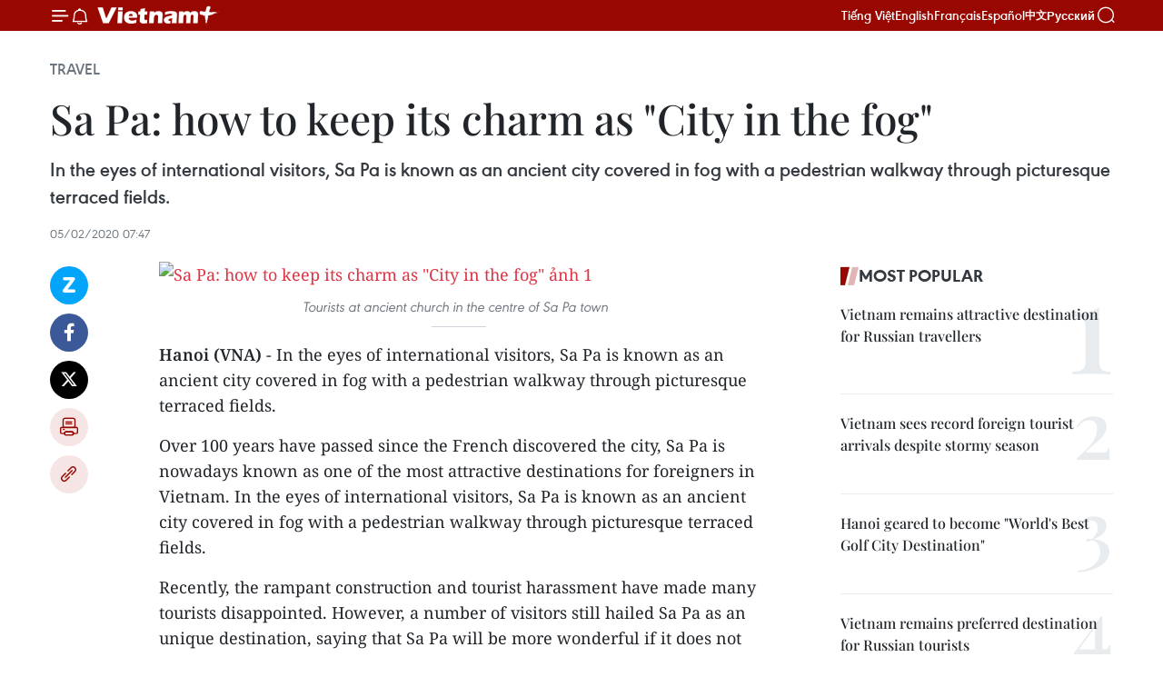

--- FILE ---
content_type: text/html;charset=utf-8
request_url: https://en.vietnamplus.vn/sa-pa-how-to-keep-its-charm-as-city-in-the-fog-post178299.vnp
body_size: 26200
content:
<!DOCTYPE html> <html lang="en" class="en"> <head> <title>Sa Pa: how to keep its charm as "City in the fog" | Vietnam+ (VietnamPlus)</title> <meta name="description" content="In the eyes of international visitors, Sa Pa is known as an ancient city covered in fog with a pedestrian walkway through picturesque terraced fields. ​"/> <meta name="keywords" content="Sa Pa, Vietnamplus, Vietnam News Agency, Lao Cai, Fansipan, Ham Rong mountain, Hoang Lien Son mountain range"/> <meta name="news_keywords" content="Sa Pa, Vietnamplus, Vietnam News Agency, Lao Cai, Fansipan, Ham Rong mountain, Hoang Lien Son mountain range"/> <meta http-equiv="Content-Type" content="text/html; charset=utf-8" /> <meta http-equiv="X-UA-Compatible" content="IE=edge"/> <meta http-equiv="refresh" content="1800" /> <meta name="revisit-after" content="1 days" /> <meta name="viewport" content="width=device-width, initial-scale=1"> <meta http-equiv="content-language" content="vi" /> <meta name="format-detection" content="telephone=no"/> <meta name="format-detection" content="address=no"/> <meta name="apple-mobile-web-app-capable" content="yes"> <meta name="apple-mobile-web-app-status-bar-style" content="black"> <meta name="apple-mobile-web-app-title" content="Vietnam+ (VietnamPlus)"/> <meta name="referrer" content="no-referrer-when-downgrade"/> <link rel="shortcut icon" href="https://media.vietnamplus.vn/assets/web/styles/img/favicon.ico" type="image/x-icon" /> <link rel="preconnect" href="https://media.vietnamplus.vn"/> <link rel="dns-prefetch" href="https://media.vietnamplus.vn"/> <link rel="preconnect" href="//www.google-analytics.com" /> <link rel="preconnect" href="//www.googletagmanager.com" /> <link rel="preconnect" href="//stc.za.zaloapp.com" /> <link rel="preconnect" href="//fonts.googleapis.com" /> <link rel="preconnect" href="//pagead2.googlesyndication.com"/> <link rel="preconnect" href="//tpc.googlesyndication.com"/> <link rel="preconnect" href="//securepubads.g.doubleclick.net"/> <link rel="preconnect" href="//accounts.google.com"/> <link rel="preconnect" href="//adservice.google.com"/> <link rel="preconnect" href="//adservice.google.com.vn"/> <link rel="preconnect" href="//www.googletagservices.com"/> <link rel="preconnect" href="//partner.googleadservices.com"/> <link rel="preconnect" href="//tpc.googlesyndication.com"/> <link rel="preconnect" href="//za.zdn.vn"/> <link rel="preconnect" href="//sp.zalo.me"/> <link rel="preconnect" href="//connect.facebook.net"/> <link rel="preconnect" href="//www.facebook.com"/> <link rel="dns-prefetch" href="//www.google-analytics.com" /> <link rel="dns-prefetch" href="//www.googletagmanager.com" /> <link rel="dns-prefetch" href="//stc.za.zaloapp.com" /> <link rel="dns-prefetch" href="//fonts.googleapis.com" /> <link rel="dns-prefetch" href="//pagead2.googlesyndication.com"/> <link rel="dns-prefetch" href="//tpc.googlesyndication.com"/> <link rel="dns-prefetch" href="//securepubads.g.doubleclick.net"/> <link rel="dns-prefetch" href="//accounts.google.com"/> <link rel="dns-prefetch" href="//adservice.google.com"/> <link rel="dns-prefetch" href="//adservice.google.com.vn"/> <link rel="dns-prefetch" href="//www.googletagservices.com"/> <link rel="dns-prefetch" href="//partner.googleadservices.com"/> <link rel="dns-prefetch" href="//tpc.googlesyndication.com"/> <link rel="dns-prefetch" href="//za.zdn.vn"/> <link rel="dns-prefetch" href="//sp.zalo.me"/> <link rel="dns-prefetch" href="//connect.facebook.net"/> <link rel="dns-prefetch" href="//www.facebook.com"/> <link rel="dns-prefetch" href="//graph.facebook.com"/> <link rel="dns-prefetch" href="//static.xx.fbcdn.net"/> <link rel="dns-prefetch" href="//staticxx.facebook.com"/> <script> var cmsConfig = { domainDesktop: 'https://en.vietnamplus.vn', domainMobile: 'https://en.vietnamplus.vn', domainApi: 'https://en-api.vietnamplus.vn', domainStatic: 'https://media.vietnamplus.vn', domainLog: 'https://en-log.vietnamplus.vn', googleAnalytics: 'G\-ZF59SL1YG8', siteId: 0, pageType: 1, objectId: 178299, adsZone: 237, allowAds: true, adsLazy: true, antiAdblock: true, }; if (window.location.protocol !== 'https:' && window.location.hostname.indexOf('vietnamplus.vn') !== -1) { window.location = 'https://' + window.location.hostname + window.location.pathname + window.location.hash; } var USER_AGENT=window.navigator&&(window.navigator.userAgent||window.navigator.vendor)||window.opera||"",IS_MOBILE=/Android|webOS|iPhone|iPod|BlackBerry|Windows Phone|IEMobile|Mobile Safari|Opera Mini/i.test(USER_AGENT),IS_REDIRECT=!1;function setCookie(e,o,i){var n=new Date,i=(n.setTime(n.getTime()+24*i*60*60*1e3),"expires="+n.toUTCString());document.cookie=e+"="+o+"; "+i+";path=/;"}function getCookie(e){var o=document.cookie.indexOf(e+"="),i=o+e.length+1;return!o&&e!==document.cookie.substring(0,e.length)||-1===o?null:(-1===(e=document.cookie.indexOf(";",i))&&(e=document.cookie.length),unescape(document.cookie.substring(i,e)))}IS_MOBILE&&getCookie("isDesktop")&&(setCookie("isDesktop",1,-1),window.location=window.location.pathname.replace(".amp", ".vnp")+window.location.search,IS_REDIRECT=!0); </script> <script> if(USER_AGENT && USER_AGENT.indexOf("facebot") <= 0 && USER_AGENT.indexOf("facebookexternalhit") <= 0) { var query = ''; var hash = ''; if (window.location.search) query = window.location.search; if (window.location.hash) hash = window.location.hash; var canonicalUrl = 'https://en.vietnamplus.vn/sa-pa-how-to-keep-its-charm-as-city-in-the-fog-post178299.vnp' + query + hash ; var curUrl = decodeURIComponent(window.location.href); if(!location.port && canonicalUrl.startsWith("http") && curUrl != canonicalUrl){ window.location.replace(canonicalUrl); } } </script> <meta property="fb:pages" content="120834779440" /> <meta property="fb:app_id" content="1960985707489919" /> <meta name="author" content="Vietnam+ (VietnamPlus)" /> <meta name="copyright" content="Copyright © 2025 by Vietnam+ (VietnamPlus)" /> <meta name="RATING" content="GENERAL" /> <meta name="GENERATOR" content="Vietnam+ (VietnamPlus)" /> <meta content="Vietnam+ (VietnamPlus)" itemprop="sourceOrganization" name="source"/> <meta content="news" itemprop="genre" name="medium"/> <meta name="robots" content="noarchive, max-image-preview:large, index, follow" /> <meta name="GOOGLEBOT" content="noarchive, max-image-preview:large, index, follow" /> <link rel="canonical" href="https://en.vietnamplus.vn/sa-pa-how-to-keep-its-charm-as-city-in-the-fog-post178299.vnp" /> <meta property="og:site_name" content="Vietnam+ (VietnamPlus)"/> <meta property="og:rich_attachment" content="true"/> <meta property="og:type" content="article"/> <meta property="og:url" content="https://en.vietnamplus.vn/sa-pa-how-to-keep-its-charm-as-city-in-the-fog-post178299.vnp"/> <meta property="og:image" content="https://mediaen.vietnamplus.vn/images/[base64]/Sa_Pa_how_to_keep_its_charm_as_City_in_the_fog.jpg.webp"/> <meta property="og:image:width" content="1200"/> <meta property="og:image:height" content="630"/> <meta property="og:title" content="Sa Pa: how to keep its charm as &#34;City in the fog&#34;"/> <meta property="og:description" content="In the eyes of international visitors, Sa Pa is known as an ancient city covered in fog with a pedestrian walkway through picturesque terraced fields. ​"/> <meta name="twitter:card" value="summary"/> <meta name="twitter:url" content="https://en.vietnamplus.vn/sa-pa-how-to-keep-its-charm-as-city-in-the-fog-post178299.vnp"/> <meta name="twitter:title" content="Sa Pa: how to keep its charm as &#34;City in the fog&#34;"/> <meta name="twitter:description" content="In the eyes of international visitors, Sa Pa is known as an ancient city covered in fog with a pedestrian walkway through picturesque terraced fields. ​"/> <meta name="twitter:image" content="https://mediaen.vietnamplus.vn/images/[base64]/Sa_Pa_how_to_keep_its_charm_as_City_in_the_fog.jpg.webp"/> <meta name="twitter:site" content="@Vietnam+ (VietnamPlus)"/> <meta name="twitter:creator" content="@Vietnam+ (VietnamPlus)"/> <meta property="article:publisher" content="https://www.facebook.com/VietnamPlus" /> <meta property="article:tag" content="Sa Pa, Vietnamplus, Vietnam News Agency, Lao Cai, Fansipan, Ham Rong mountain, Hoang Lien Son mountain range"/> <meta property="article:section" content="Travel" /> <meta property="article:published_time" content="2020-02-05T14:47:00+0700"/> <meta property="article:modified_time" content="2020-07-09T17:18:26+0700"/> <script type="application/ld+json"> { "@context": "http://schema.org", "@type": "Organization", "name": "Vietnam+ (VietnamPlus)", "url": "https://en.vietnamplus.vn", "logo": "https://media.vietnamplus.vn/assets/web/styles/img/logo.png", "foundingDate": "2008", "founders": [ { "@type": "Person", "name": "Thông tấn xã Việt Nam (TTXVN)" } ], "address": [ { "@type": "PostalAddress", "streetAddress": "Số 05 Lý Thường Kiệt - Hà Nội - Việt Nam", "addressLocality": "Hà Nội City", "addressRegion": "Northeast", "postalCode": "100000", "addressCountry": "VNM" } ], "contactPoint": [ { "@type": "ContactPoint", "telephone": "+84-243-941-1349", "contactType": "customer service" }, { "@type": "ContactPoint", "telephone": "+84-243-941-1348", "contactType": "customer service" } ], "sameAs": [ "https://www.facebook.com/VietnamPlus", "https://www.tiktok.com/@vietnamplus", "https://twitter.com/vietnamplus", "https://www.youtube.com/c/BaoVietnamPlus" ] } </script> <script type="application/ld+json"> { "@context" : "https://schema.org", "@type" : "WebSite", "name": "Vietnam+ (VietnamPlus)", "url": "https://en.vietnamplus.vn", "alternateName" : "Báo điện tử VIETNAMPLUS, Cơ quan của Thông tấn xã Việt Nam (TTXVN)", "potentialAction": { "@type": "SearchAction", "target": { "@type": "EntryPoint", "urlTemplate": "https://en.vietnamplus.vn/search/?q={search_term_string}" }, "query-input": "required name=search_term_string" } } </script> <script type="application/ld+json"> { "@context":"http://schema.org", "@type":"BreadcrumbList", "itemListElement":[ { "@type":"ListItem", "position":1, "item":{ "@id":"https://en.vietnamplus.vn/travel/", "name":"Travel" } } ] } </script> <script type="application/ld+json"> { "@context": "http://schema.org", "@type": "NewsArticle", "mainEntityOfPage":{ "@type":"WebPage", "@id":"https://en.vietnamplus.vn/sa-pa-how-to-keep-its-charm-as-city-in-the-fog-post178299.vnp" }, "headline": "Sa Pa: how to keep its charm as &quot;City in the fog&quot;", "description": "In the eyes of international visitors, Sa Pa is known as an ancient city covered in fog with a pedestrian walkway through picturesque terraced fields. ​", "image": { "@type": "ImageObject", "url": "https://mediaen.vietnamplus.vn/images/[base64]/Sa_Pa_how_to_keep_its_charm_as_City_in_the_fog.jpg.webp", "width" : 1200, "height" : 675 }, "datePublished": "2020-02-05T14:47:00+0700", "dateModified": "2020-07-09T17:18:26+0700", "author": { "@type": "Person", "name": "" }, "publisher": { "@type": "Organization", "name": "Vietnam+ (VietnamPlus)", "logo": { "@type": "ImageObject", "url": "https://media.vietnamplus.vn/assets/web/styles/img/logo.png" } } } </script> <link rel="preload" href="https://media.vietnamplus.vn/assets/web/styles/css/main.min-1.0.14.css" as="style"> <link rel="preload" href="https://media.vietnamplus.vn/assets/web/js/main.min-1.0.33.js" as="script"> <link rel="preload" href="https://media.vietnamplus.vn/assets/web/js/detail.min-1.0.15.js" as="script"> <link rel="preload" href="https://common.mcms.one/assets/styles/css/vietnamplus-1.0.0.css" as="style"> <link rel="stylesheet" href="https://common.mcms.one/assets/styles/css/vietnamplus-1.0.0.css"> <link id="cms-style" rel="stylesheet" href="https://media.vietnamplus.vn/assets/web/styles/css/main.min-1.0.14.css"> <script type="text/javascript"> var _metaOgUrl = 'https://en.vietnamplus.vn/sa-pa-how-to-keep-its-charm-as-city-in-the-fog-post178299.vnp'; var page_title = document.title; var tracked_url = window.location.pathname + window.location.search + window.location.hash; var cate_path = 'travel'; if (cate_path.length > 0) { tracked_url = "/" + cate_path + tracked_url; } </script> <script async="" src="https://www.googletagmanager.com/gtag/js?id=G-ZF59SL1YG8"></script> <script> window.dataLayer = window.dataLayer || []; function gtag(){dataLayer.push(arguments);} gtag('js', new Date()); gtag('config', 'G-ZF59SL1YG8', {page_path: tracked_url}); </script> <script>window.dataLayer = window.dataLayer || [];dataLayer.push({'pageCategory': '/travel'});</script> <script> window.dataLayer = window.dataLayer || []; dataLayer.push({ 'event': 'Pageview', 'articleId': '178299', 'articleTitle': 'Sa Pa: how to keep its charm as "City in the fog"', 'articleCategory': 'Travel', 'articleAlowAds': true, 'articleType': 'detail', 'articleTags': 'Sa Pa, Vietnamplus, Vietnam News Agency, Lao Cai, Fansipan, Ham Rong mountain, Hoang Lien Son mountain range', 'articlePublishDate': '2020-02-05T14:47:00+0700', 'articleThumbnail': 'https://mediaen.vietnamplus.vn/images/[base64]/Sa_Pa_how_to_keep_its_charm_as_City_in_the_fog.jpg.webp', 'articleShortUrl': 'https://en.vietnamplus.vn/sa-pa-how-to-keep-its-charm-as-city-in-the-fog-post178299.vnp', 'articleFullUrl': 'https://en.vietnamplus.vn/sa-pa-how-to-keep-its-charm-as-city-in-the-fog-post178299.vnp', }); </script> <script type='text/javascript'> gtag('event', 'article_page',{ 'articleId': '178299', 'articleTitle': 'Sa Pa: how to keep its charm as "City in the fog"', 'articleCategory': 'Travel', 'articleAlowAds': true, 'articleType': 'detail', 'articleTags': 'Sa Pa, Vietnamplus, Vietnam News Agency, Lao Cai, Fansipan, Ham Rong mountain, Hoang Lien Son mountain range', 'articlePublishDate': '2020-02-05T14:47:00+0700', 'articleThumbnail': 'https://mediaen.vietnamplus.vn/images/[base64]/Sa_Pa_how_to_keep_its_charm_as_City_in_the_fog.jpg.webp', 'articleShortUrl': 'https://en.vietnamplus.vn/sa-pa-how-to-keep-its-charm-as-city-in-the-fog-post178299.vnp', 'articleFullUrl': 'https://en.vietnamplus.vn/sa-pa-how-to-keep-its-charm-as-city-in-the-fog-post178299.vnp', }); </script> <script>(function(w,d,s,l,i){w[l]=w[l]||[];w[l].push({'gtm.start': new Date().getTime(),event:'gtm.js'});var f=d.getElementsByTagName(s)[0], j=d.createElement(s),dl=l!='dataLayer'?'&l='+l:'';j.async=true;j.src= 'https://www.googletagmanager.com/gtm.js?id='+i+dl;f.parentNode.insertBefore(j,f); })(window,document,'script','dataLayer','GTM-5WM58F3N');</script> <script type="text/javascript"> !function(){"use strict";function e(e){var t=!(arguments.length>1&&void 0!==arguments[1])||arguments[1],c=document.createElement("script");c.src=e,t?c.type="module":(c.async=!0,c.type="text/javascript",c.setAttribute("nomodule",""));var n=document.getElementsByTagName("script")[0];n.parentNode.insertBefore(c,n)}!function(t,c){!function(t,c,n){var a,o,r;n.accountId=c,null!==(a=t.marfeel)&&void 0!==a||(t.marfeel={}),null!==(o=(r=t.marfeel).cmd)&&void 0!==o||(r.cmd=[]),t.marfeel.config=n;var i="https://sdk.mrf.io/statics";e("".concat(i,"/marfeel-sdk.js?id=").concat(c),!0),e("".concat(i,"/marfeel-sdk.es5.js?id=").concat(c),!1)}(t,c,arguments.length>2&&void 0!==arguments[2]?arguments[2]:{})}(window,2272,{} )}(); </script> <script async src="https://sp.zalo.me/plugins/sdk.js"></script> </head> <body class="detail-page"> <div id="sdaWeb_SdaMasthead" class="rennab rennab-top" data-platform="1" data-position="Web_SdaMasthead"> </div> <header class=" site-header"> <div class="sticky"> <div class="container"> <i class="ic-menu"></i> <i class="ic-bell"></i> <div id="header-news" class="pick-news hidden" data-source="header-latest-news"></div> <a class="small-logo" href="/" title="Vietnam+ (VietnamPlus)">Vietnam+ (VietnamPlus)</a> <ul class="menu"> <li> <a href="https://www.vietnamplus.vn" title="Tiếng Việt" target="_blank">Tiếng Việt</a> </li> <li> <a href="https://en.vietnamplus.vn" title="English" target="_blank" rel="nofollow">English</a> </li> <li> <a href="https://fr.vietnamplus.vn" title="Français" target="_blank" rel="nofollow">Français</a> </li> <li> <a href="https://es.vietnamplus.vn" title="Español" target="_blank" rel="nofollow">Español</a> </li> <li> <a href="https://zh.vietnamplus.vn" title="中文" target="_blank" rel="nofollow">中文</a> </li> <li> <a href="https://ru.vietnamplus.vn" title="Русский" target="_blank" rel="nofollow">Русский</a> </li> </ul> <div class="search-wrapper"> <i class="ic-search"></i> <input type="text" class="search txtsearch" placeholder="Keyword"> </div> </div> </div> </header> <div class="site-body"> <div id="sdaWeb_SdaBackground" class="rennab " data-platform="1" data-position="Web_SdaBackground"> </div> <div class="container"> <div class="breadcrumb breadcrumb-detail"> <h2 class="main"> <a href="https://en.vietnamplus.vn/travel/" title="Travel" class="active">Travel</a> </h2> </div> <div id="sdaWeb_SdaTop" class="rennab " data-platform="1" data-position="Web_SdaTop"> </div> <div class="article"> <h1 class="article__title cms-title "> Sa Pa: how to keep its charm as "City in the fog" </h1> <div class="article__sapo cms-desc"> In the eyes of international visitors, Sa Pa is known as an ancient city covered in fog with a pedestrian walkway through picturesque terraced fields. ​ </div> <div id="sdaWeb_SdaArticleAfterSapo" class="rennab " data-platform="1" data-position="Web_SdaArticleAfterSapo"> </div> <div class="article__meta"> <time class="time" datetime="2020-02-05T14:47:00+0700" data-time="1580888820" data-friendly="false">Wednesday, February 05, 2020 14:47</time> <meta class="cms-date" itemprop="datePublished" content="2020-02-05T14:47:00+0700"> </div> <div class="col"> <div class="main-col content-col"> <div class="article__body zce-content-body cms-body" itemprop="articleBody"> <div class="social-pin sticky article__social"> <a href="javascript:void(0);" class="zl zalo-share-button" title="Zalo" data-href="https://en.vietnamplus.vn/sa-pa-how-to-keep-its-charm-as-city-in-the-fog-post178299.vnp" data-oaid="4486284411240520426" data-layout="1" data-color="blue" data-customize="true">Zalo</a> <a href="javascript:void(0);" class="item fb" data-href="https://en.vietnamplus.vn/sa-pa-how-to-keep-its-charm-as-city-in-the-fog-post178299.vnp" data-rel="facebook" title="Facebook">Facebook</a> <a href="javascript:void(0);" class="item tw" data-href="https://en.vietnamplus.vn/sa-pa-how-to-keep-its-charm-as-city-in-the-fog-post178299.vnp" data-rel="twitter" title="Twitter">Twitter</a> <a href="javascript:void(0);" class="bookmark sendbookmark hidden" onclick="ME.sendBookmark(this, 178299);" data-id="178299" title="Bookmark">Bookmark</a> <a href="javascript:void(0);" class="print sendprint" title="Print" data-href="/print-178299.html">Print</a> <a href="javascript:void(0);" class="item link" data-href="https://en.vietnamplus.vn/sa-pa-how-to-keep-its-charm-as-city-in-the-fog-post178299.vnp" data-rel="copy" title="Copy link">Copy link</a> </div> <div class="article-photo"> <a href="/Uploaded_EN/hd1/2020_07_09/sa_pa_how_to_keep_its_charm_as_city_in_the_fog.jpg" rel="nofollow" target="_blank"><img alt="Sa Pa: how to keep its charm as &quot;City in the fog&quot; ảnh 1" src="[data-uri]" class="lazyload cms-photo" data-large-src="https://mediaen.vietnamplus.vn/images/d0e53d05e2a66ff390ceb759790db14e370baa47584e935fc6404756f4b237b1143d2333baecdc83778a7b7ad1201f7d6814e8cec749f9269d214ac1bf82947e605368cd53e868fb27fcaadf3eec00591f3f88b8de7682f855eb041180fb650b/sa_pa_how_to_keep_its_charm_as_city_in_the_fog.jpg" data-src="https://mediaen.vietnamplus.vn/images/be1816f7aba1b65b5289f203216036c5c7231a8f09a2501784a55cefb4a523e693a13363e0eb374bd8a931d9e4365ee2d891b1b8b80b18637c6ead11158cb866b8a5bed158e1d598cfb36ed27da08a90c1e5f4495d314dafc2d7d739e8cd1f1f/sa_pa_how_to_keep_its_charm_as_city_in_the_fog.jpg" title="Sa Pa: how to keep its charm as &quot;City in the fog&quot; ảnh 1"></a><span>Tourists at ancient church in the centre of Sa Pa town&nbsp;&nbsp; </span>
</div>
<p><strong>Hanoi (VNA) </strong>- In the eyes of international visitors, Sa Pa is known as an ancient city covered in fog with a pedestrian walkway through picturesque terraced fields.</p>
<p>Over 100 years have passed since the French discovered the city, Sa Pa is nowadays known as one of the most attractive destinations for foreigners in Vietnam. In the eyes of international visitors, Sa Pa is known as an ancient city covered in fog with a pedestrian walkway through picturesque terraced fields.</p>
<p>Recently, the rampant construction and tourist harassment have made many tourists disappointed. However, a number of visitors still hailed Sa Pa as an unique destination, saying that Sa Pa will be more wonderful if it does not overexploit tourism.</p>
<p><strong>Sa Pa - City in the fog</strong></p>
<p>According to history books, Sa Pa was originally called Hung Ho, meaning Red Stream. French colonialists attacked Lao Cai in March 1886 and occupied Sa Pa in November that year. After conquering Hung Ho, realising the wonderful climate of this land, the French built many facilities to turn the place into a resort for hot summer months.</p>
<p>The natural landscape of Sa Pa with the mountains and the green color of forests is combined with human creativity to create a picture arranged in a harmonious layout.</p>
<p>Shrouded in floating clouds, Sa Pa is like a city in the fog. The cool and fresh climate here is an invaluable asset. Located at an average altitude of 1,500-1,800m, Sa Pa has a temperate climate, with an average temperature of 15-18 degrees Celsius. From May to August, there are a lot of rains.</p>
<p>Coming to Sa Pa in the cold season, if lucky visitors will have the opportunity to see falling snow, creating a beautiful scenery like a water-color painting.</p>
<div class="sda_middle"> <div id="sdaWeb_SdaArticleMiddle" class="rennab fyi" data-platform="1" data-position="Web_SdaArticleMiddle"> </div>
</div>
<p>Spring is the most beautiful season in Sa Pa as clouds and fog create a scenery that few places in Vietnam have.</p>
<p>April and May are the time when ethnic minorities plant rice on terraced fields. It is also a blooming season of many kinds of beautiful flowers. All combine to form a colorful picture. In the summer, Sa Pa is an ideal place to escape from the hot sun.</p>
<p>September and October are ripe rice season which fills every corner in bright yellow. At this time, Sa Pa seemed to put on a new color - yellow on all the hills.</p>
<p>The miraculous transformation of nature and climate in Sa Pa along with unique cultural identity of the northwest are enchanting to visitors.</p>
<p><strong>Attractive destinations in Sa Pa</strong></p>
<p>When it comes to discover Sa Pa, travellers should not miss the opportunity to conquer "the roof of Indochina”. Fansipan is the highest peak in Indochina (3,143m). It is about 9km to the southwest of Sa Pa.</p>
<p>If you are not an adventurer, you could use Fansipan cable line system. On the way to the top of the mountain, visitors could discover the fascinating flora and fauna of the Hoang Lien mountain range.</p>
<div class="article-photo"> <a href="/Uploaded_EN/hd1/2020_07_09/mh_1.jpg" rel="nofollow" target="_blank"><img alt="Sa Pa: how to keep its charm as &quot;City in the fog&quot; ảnh 2" src="[data-uri]" class="lazyload cms-photo" data-large-src="https://mediaen.vietnamplus.vn/images/d0e53d05e2a66ff390ceb759790db14e370baa47584e935fc6404756f4b237b10a61293bd209bef50f7cdef12912a037/mh_1.jpg" data-src="https://mediaen.vietnamplus.vn/images/be1816f7aba1b65b5289f203216036c5c7231a8f09a2501784a55cefb4a523e65b67f435979bf3cef7b56dec253f9756/mh_1.jpg" title="Sa Pa: how to keep its charm as &quot;City in the fog&quot; ảnh 2"></a><span>A corner of Sa Pa (Photo: VietnamPlus)&nbsp;</span>
</div>&nbsp; <p>Near Sa Pa city, visitors could walk to Ham Rong mountain. Standing on the top of Ham Rong mountain, you can enjoy a panorama of Sa Pa, Muong Hoa valley, and Ta Phin village hidden in the smoky fog. Thanks to human hands, Ham Rong has been transformed into a fairy garden with shrouding clouds and flowers blooming on the ground.</p>
<div class="sda_middle"> <div id="sdaWeb_SdaArticleMiddle1" class="rennab fyi" data-platform="1" data-position="Web_SdaArticleMiddle1"> </div>
</div>
<p>In the centre of Sa Pa city is a stone church built in 1895, which is the most complete ancient architectural work left by the French. The church has been restored and preserved, becoming an indispensable image of the foggy city.</p>
<p>Apart from Hoang Lien Son mountain range, Sa Pa also attracts visitors thanks to Muong Hoa valley with winding terraced fields, Cat Cat village of Mong people, Ta Phin of Dao Do people, or Heaven Gate, Silver Waterfall.</p>
<p>Muong Hoa valley in Hau Thao commune is about 8km southeast of Sa Pa town. From Sa Pa, going through a pass along a high mountain range, you will come to Muong Hoa valley. A special site here is an ancient rock ground. The rocks here are carved with various shapes, which lie among the trees and terraced fields of ethnic minorities. Hundreds of sandstones with engraved drawings and strange characters have not been identified yet.</p>
<p>Today, this ancient rock area has been classified as a national relic site and unique heritage of ancient Vietnamese people. In Muong Hoa valley, there is also a beautiful small stream stretching about 15 km, passing through communes of Lao Chai, Ta Van and Hau Thao and ending in Ban Ho.</p>
<div class="article-photo"> <a href="/Uploaded_EN/hd1/2020_07_09/mh_2.jpg" rel="nofollow" target="_blank"><img alt="Sa Pa: how to keep its charm as &quot;City in the fog&quot; ảnh 3" src="[data-uri]" class="lazyload cms-photo" data-large-src="https://mediaen.vietnamplus.vn/images/d0e53d05e2a66ff390ceb759790db14e370baa47584e935fc6404756f4b237b1f9ce8c4587e8f447835b61cff38ac582/mh_2.jpg" data-src="https://mediaen.vietnamplus.vn/images/be1816f7aba1b65b5289f203216036c5c7231a8f09a2501784a55cefb4a523e6fc249b768129bba3bb314a420db3b9f0/mh_2.jpg" title="Sa Pa: how to keep its charm as &quot;City in the fog&quot; ảnh 3"></a><span>&nbsp;Homestay model in Ta Van commune, Sa Pa attracts tourists&nbsp;</span>
</div>&nbsp; <p><strong>Maintaining the charm of Sa Pa</strong></p>
<p>Sa Pa is magically beautiful and a beautiful landscape picture. However, rampant construction is turning this charming old town into a great construction site.</p>
<p>Local authorities are working to address the situation to preserve the natural and wild beauty of Sa Pa.</p>
<p>According to the Resolution by the National Assembly Standing Committee, Sa Pa district was upgraded into Sa Pa township in Lao Cai province on January 1, 2020.</p>
<div class="sda_middle"> <div id="sdaWeb_SdaArticleMiddle2" class="rennab fyi" data-platform="1" data-position="Web_SdaArticleMiddle2"> </div>
</div>
<p>In the near future, Lao Cai will have Sa Pa airport to “open” the sky, taking tourists nationwide to the foggy city.</p>
<p>Transport infrastructure is receiving a big amount of investment capital, with an expressway linking Hanoi-Lao Cai with Sa Pa worth over 2.5 trillion VND, which will be completed this year, removing traffic barriers to welcome visitors back to Sa Pa in a rapid and convenient manner.</p>
<p>The push of airport infrastructure will help Sa Pa tourism industry grow faster, aiming to reach the goal of 8 million visitors by 2030.</p>
<p>How to make visitors stay longer instead of disappointing them, how to make them share interesting stories about this place is a question for managers in Sa Pa./.</p> <div class="article__source"> <div class="source"> <span class="name">VNA</span> </div> </div> <div id="sdaWeb_SdaArticleAfterBody" class="rennab " data-platform="1" data-position="Web_SdaArticleAfterBody"> </div> </div> <div class="article__tag"> <a class="active" href="https://en.vietnamplus.vn/tag/sa-pa-tag2255.vnp" title="Sa Pa">#Sa Pa</a> <a class="active" href="https://en.vietnamplus.vn/tag/vietnamplus-tag3.vnp" title="Vietnamplus">#Vietnamplus</a> <a class="" href="https://en.vietnamplus.vn/tag/vietnam-news-agency-tag2.vnp" title="Vietnam News Agency">#Vietnam News Agency</a> <a class="" href="https://en.vietnamplus.vn/tag/lao-cai-tag3800.vnp" title="Lao Cai">#Lao Cai</a> <a class="" href="https://en.vietnamplus.vn/tag/fansipan-tag2256.vnp" title="Fansipan">#Fansipan</a> <a class="" href="https://en.vietnamplus.vn/tag.vnp?q=Ham Rong mountain" title="Ham Rong mountain">#Ham Rong mountain</a> <a class="" href="https://en.vietnamplus.vn/tag/hoang-lien-son-mountain-range-tag33545.vnp" title="Hoang Lien Son mountain range">#Hoang Lien Son mountain range</a> <a class="link" href="https://en.vietnamplus.vn/region/lao-cai/108.vnp" title="Lao Cai"><i class="ic-location"></i> Lao Cai</a> </div> <div id="sdaWeb_SdaArticleAfterTag" class="rennab " data-platform="1" data-position="Web_SdaArticleAfterTag"> </div> <div class="wrap-social"> <div class="social-pin article__social"> <a href="javascript:void(0);" class="zl zalo-share-button" title="Zalo" data-href="https://en.vietnamplus.vn/sa-pa-how-to-keep-its-charm-as-city-in-the-fog-post178299.vnp" data-oaid="4486284411240520426" data-layout="1" data-color="blue" data-customize="true">Zalo</a> <a href="javascript:void(0);" class="item fb" data-href="https://en.vietnamplus.vn/sa-pa-how-to-keep-its-charm-as-city-in-the-fog-post178299.vnp" data-rel="facebook" title="Facebook">Facebook</a> <a href="javascript:void(0);" class="item tw" data-href="https://en.vietnamplus.vn/sa-pa-how-to-keep-its-charm-as-city-in-the-fog-post178299.vnp" data-rel="twitter" title="Twitter">Twitter</a> <a href="javascript:void(0);" class="bookmark sendbookmark hidden" onclick="ME.sendBookmark(this, 178299);" data-id="178299" title="Bookmark">Bookmark</a> <a href="javascript:void(0);" class="print sendprint" title="Print" data-href="/print-178299.html">Print</a> <a href="javascript:void(0);" class="item link" data-href="https://en.vietnamplus.vn/sa-pa-how-to-keep-its-charm-as-city-in-the-fog-post178299.vnp" data-rel="copy" title="Copy link">Copy link</a> </div> <a href="https://news.google.com/publications/CAAqBwgKMN-18wowlLWFAw?hl=vi&gl=VN&ceid=VN%3Avi" class="google-news" target="_blank" title="Google News">Follow VietnamPlus</a> </div> <div id="sdaWeb_SdaArticleAfterBody1" class="rennab " data-platform="1" data-position="Web_SdaArticleAfterBody1"> </div> <div id="sdaWeb_SdaArticleAfterBody2" class="rennab " data-platform="1" data-position="Web_SdaArticleAfterBody2"> </div> <div class="box-related-news"> <h3 class="box-heading"> <span class="title">Related News</span> </h3> <div class="box-content" data-source="related-news"> <article class="story"> <figure class="story__thumb"> <a class="cms-link" href="https://en.vietnamplus.vn/winter-festival-expected-to-draw-visitors-to-sa-pa-post164614.vnp" title="Winter festival expected to draw visitors to Sa Pa "> <img class="lazyload" src="[data-uri]" data-src="https://mediaen.vietnamplus.vn/images/[base64]/Winter_festival_expected_to_draw_visitors_to_Sa_Pa_.jpg.webp" data-srcset="https://mediaen.vietnamplus.vn/images/[base64]/Winter_festival_expected_to_draw_visitors_to_Sa_Pa_.jpg.webp 1x, https://mediaen.vietnamplus.vn/images/[base64]/Winter_festival_expected_to_draw_visitors_to_Sa_Pa_.jpg.webp 2x" alt="Winter festival expected to draw visitors to Sa Pa "> <noscript><img src="https://mediaen.vietnamplus.vn/images/[base64]/Winter_festival_expected_to_draw_visitors_to_Sa_Pa_.jpg.webp" srcset="https://mediaen.vietnamplus.vn/images/[base64]/Winter_festival_expected_to_draw_visitors_to_Sa_Pa_.jpg.webp 1x, https://mediaen.vietnamplus.vn/images/[base64]/Winter_festival_expected_to_draw_visitors_to_Sa_Pa_.jpg.webp 2x" alt="Winter festival expected to draw visitors to Sa Pa " class="image-fallback"></noscript> </a> </figure> <h2 class="story__heading" data-tracking="164614"> <a class=" cms-link" href="https://en.vietnamplus.vn/winter-festival-expected-to-draw-visitors-to-sa-pa-post164614.vnp" title="Winter festival expected to draw visitors to Sa Pa "> Winter festival expected to draw visitors to Sa Pa </a> </h2> <time class="time" datetime="2019-11-30T16:55:00+0700" data-time="1575107700"> 30/11/2019 16:55 </time> <div class="story__summary story__shorten"> Sun Group’s Sun World Fansipan Legend Company launched a winter festival at Sa Pa national tourism site in the northern mountainous province of Lao Cai on November 30. </div> </article> <article class="story"> <figure class="story__thumb"> <a class="cms-link" href="https://en.vietnamplus.vn/sa-pa-airport-to-be-built-this-year-post164651.vnp" title="Sa Pa airport to be built this year"> <img class="lazyload" src="[data-uri]" data-src="https://mediaen.vietnamplus.vn/images/9319dea850fa01a58eeade80b2305b43226c98754b5ccc1befc1c60dd10c19b0f437b26852fdb890aaa5023ed78efc2ce465af8c0157514629eb4720c3433ee7/still120200001.bmp.webp" data-srcset="https://mediaen.vietnamplus.vn/images/9319dea850fa01a58eeade80b2305b43226c98754b5ccc1befc1c60dd10c19b0f437b26852fdb890aaa5023ed78efc2ce465af8c0157514629eb4720c3433ee7/still120200001.bmp.webp 1x, https://mediaen.vietnamplus.vn/images/96ce4c3abba2f1be0420300cd1a89774226c98754b5ccc1befc1c60dd10c19b0f437b26852fdb890aaa5023ed78efc2ce465af8c0157514629eb4720c3433ee7/still120200001.bmp.webp 2x" alt="Sa Pa airport to be built this year"> <noscript><img src="https://mediaen.vietnamplus.vn/images/9319dea850fa01a58eeade80b2305b43226c98754b5ccc1befc1c60dd10c19b0f437b26852fdb890aaa5023ed78efc2ce465af8c0157514629eb4720c3433ee7/still120200001.bmp.webp" srcset="https://mediaen.vietnamplus.vn/images/9319dea850fa01a58eeade80b2305b43226c98754b5ccc1befc1c60dd10c19b0f437b26852fdb890aaa5023ed78efc2ce465af8c0157514629eb4720c3433ee7/still120200001.bmp.webp 1x, https://mediaen.vietnamplus.vn/images/96ce4c3abba2f1be0420300cd1a89774226c98754b5ccc1befc1c60dd10c19b0f437b26852fdb890aaa5023ed78efc2ce465af8c0157514629eb4720c3433ee7/still120200001.bmp.webp 2x" alt="Sa Pa airport to be built this year" class="image-fallback"></noscript> </a> </figure> <h2 class="story__heading" data-tracking="164651"> <a class=" cms-link" href="https://en.vietnamplus.vn/sa-pa-airport-to-be-built-this-year-post164651.vnp" title="Sa Pa airport to be built this year"> <i class="ic-video"></i> Sa Pa airport to be built this year </a> </h2> <time class="time" datetime="2019-12-02T08:47:36+0700" data-time="1575251256"> 02/12/2019 08:47 </time> <div class="story__summary story__shorten"> The Ministry of Transport has approved a plan to build an airport in Sa Pa in the northern mountainous province of Lao Cai. Construction is scheduled to start this year and will be completed in 2021. </div> </article> <article class="story"> <figure class="story__thumb"> <a class="cms-link" href="https://en.vietnamplus.vn/winter-festival-expected-to-draw-visitors-to-sa-pa-post164714.vnp" title="Winter festival expected to draw visitors to Sa Pa"> <img class="lazyload" src="[data-uri]" data-src="https://mediaen.vietnamplus.vn/images/9319dea850fa01a58eeade80b2305b43ccd34001ac97655cab6c7e54a036ede8a326ab3e78aa90c9c1949cbfd2b4d6c4d39aa9b228ac7b6d9aa746ca40f815da/sapa.jpg.webp" data-srcset="https://mediaen.vietnamplus.vn/images/9319dea850fa01a58eeade80b2305b43ccd34001ac97655cab6c7e54a036ede8a326ab3e78aa90c9c1949cbfd2b4d6c4d39aa9b228ac7b6d9aa746ca40f815da/sapa.jpg.webp 1x, https://mediaen.vietnamplus.vn/images/96ce4c3abba2f1be0420300cd1a89774ccd34001ac97655cab6c7e54a036ede8a326ab3e78aa90c9c1949cbfd2b4d6c4d39aa9b228ac7b6d9aa746ca40f815da/sapa.jpg.webp 2x" alt="Winter festival expected to draw visitors to Sa Pa"> <noscript><img src="https://mediaen.vietnamplus.vn/images/9319dea850fa01a58eeade80b2305b43ccd34001ac97655cab6c7e54a036ede8a326ab3e78aa90c9c1949cbfd2b4d6c4d39aa9b228ac7b6d9aa746ca40f815da/sapa.jpg.webp" srcset="https://mediaen.vietnamplus.vn/images/9319dea850fa01a58eeade80b2305b43ccd34001ac97655cab6c7e54a036ede8a326ab3e78aa90c9c1949cbfd2b4d6c4d39aa9b228ac7b6d9aa746ca40f815da/sapa.jpg.webp 1x, https://mediaen.vietnamplus.vn/images/96ce4c3abba2f1be0420300cd1a89774ccd34001ac97655cab6c7e54a036ede8a326ab3e78aa90c9c1949cbfd2b4d6c4d39aa9b228ac7b6d9aa746ca40f815da/sapa.jpg.webp 2x" alt="Winter festival expected to draw visitors to Sa Pa" class="image-fallback"></noscript> </a> </figure> <h2 class="story__heading" data-tracking="164714"> <a class=" cms-link" href="https://en.vietnamplus.vn/winter-festival-expected-to-draw-visitors-to-sa-pa-post164714.vnp" title="Winter festival expected to draw visitors to Sa Pa"> <i class="ic-video"></i> Winter festival expected to draw visitors to Sa Pa </a> </h2> <time class="time" datetime="2019-12-03T08:55:00+0700" data-time="1575338100"> 03/12/2019 08:55 </time> <div class="story__summary story__shorten"> Sun Group’s Sun World Fansipan Legend Company has launched a winter festival at Sa Pa national tourism site in the northern mountainous province of Lao Cai. The festival will run until January 2020. </div> </article> <article class="story"> <figure class="story__thumb"> <a class="cms-link" href="https://en.vietnamplus.vn/hoang-lien-national-park-a-promising-ecological-tourism-site-post166883.vnp" title="Hoang Lien National Park, a promising ecological tourism site"> <img class="lazyload" src="[data-uri]" data-src="https://mediaen.vietnamplus.vn/images/9319dea850fa01a58eeade80b2305b436e013f52cc65bd72331409bfd3edf7dbf09f761a54db0d7874ed2277653696f790da2748ad5a94afc6d3a6e890e96f6279bcf9faf4a4af87156edc3933638f0f/Hoang_Lien_Son_1.png.webp" data-srcset="https://mediaen.vietnamplus.vn/images/9319dea850fa01a58eeade80b2305b436e013f52cc65bd72331409bfd3edf7dbf09f761a54db0d7874ed2277653696f790da2748ad5a94afc6d3a6e890e96f6279bcf9faf4a4af87156edc3933638f0f/Hoang_Lien_Son_1.png.webp 1x, https://mediaen.vietnamplus.vn/images/96ce4c3abba2f1be0420300cd1a897746e013f52cc65bd72331409bfd3edf7dbf09f761a54db0d7874ed2277653696f790da2748ad5a94afc6d3a6e890e96f6279bcf9faf4a4af87156edc3933638f0f/Hoang_Lien_Son_1.png.webp 2x" alt="Hoang Lien National Park, a promising ecological tourism site"> <noscript><img src="https://mediaen.vietnamplus.vn/images/9319dea850fa01a58eeade80b2305b436e013f52cc65bd72331409bfd3edf7dbf09f761a54db0d7874ed2277653696f790da2748ad5a94afc6d3a6e890e96f6279bcf9faf4a4af87156edc3933638f0f/Hoang_Lien_Son_1.png.webp" srcset="https://mediaen.vietnamplus.vn/images/9319dea850fa01a58eeade80b2305b436e013f52cc65bd72331409bfd3edf7dbf09f761a54db0d7874ed2277653696f790da2748ad5a94afc6d3a6e890e96f6279bcf9faf4a4af87156edc3933638f0f/Hoang_Lien_Son_1.png.webp 1x, https://mediaen.vietnamplus.vn/images/96ce4c3abba2f1be0420300cd1a897746e013f52cc65bd72331409bfd3edf7dbf09f761a54db0d7874ed2277653696f790da2748ad5a94afc6d3a6e890e96f6279bcf9faf4a4af87156edc3933638f0f/Hoang_Lien_Son_1.png.webp 2x" alt="Hoang Lien National Park, a promising ecological tourism site" class="image-fallback"></noscript> </a> </figure> <h2 class="story__heading" data-tracking="166883"> <a class=" cms-link" href="https://en.vietnamplus.vn/hoang-lien-national-park-a-promising-ecological-tourism-site-post166883.vnp" title="Hoang Lien National Park, a promising ecological tourism site"> Hoang Lien National Park, a promising ecological tourism site </a> </h2> <time class="time" datetime="2019-12-20T20:41:00+0700" data-time="1576849260"> 20/12/2019 20:41 </time> <div class="story__summary story__shorten"> The Hoang Lien National Park in the northern province of Lao Cai is home to great ecological diversity and also many scenic landscapes, promising to become an eco-tourism site. </div> </article> </div> </div> <div id="sdaWeb_SdaArticleAfterRelated" class="rennab " data-platform="1" data-position="Web_SdaArticleAfterRelated"> </div> <div class="timeline secondary"> <h3 class="box-heading"> <a href="https://en.vietnamplus.vn/travel/" title="Travel" class="title"> See more </a> </h3> <div class="box-content content-list" data-source="recommendation-237"> <article class="story" data-id="333894"> <figure class="story__thumb"> <a class="cms-link" href="https://en.vietnamplus.vn/vietnam-welcomes-more-than-19-million-international-visitors-in-11-months-post333894.vnp" title="Vietnam welcomes more than 19 million international visitors in 11 months"> <img class="lazyload" src="[data-uri]" data-src="https://mediaen.vietnamplus.vn/images/7d1b1ad3fc9563dcff6a3a0b9636850c55bd9fc4a2ae0e0b09e4cd81f8af17bb2f366ecc4a28b9faae9ca3e35d4019a7/tourism1.jpg.webp" data-srcset="https://mediaen.vietnamplus.vn/images/7d1b1ad3fc9563dcff6a3a0b9636850c55bd9fc4a2ae0e0b09e4cd81f8af17bb2f366ecc4a28b9faae9ca3e35d4019a7/tourism1.jpg.webp 1x, https://mediaen.vietnamplus.vn/images/9208427127649c9760468496aed1bd7855bd9fc4a2ae0e0b09e4cd81f8af17bb2f366ecc4a28b9faae9ca3e35d4019a7/tourism1.jpg.webp 2x" alt="Foreign visitors are touched to receive meaningful gifts from their Vietnamese friends (Photo: VietnamPlus)"> <noscript><img src="https://mediaen.vietnamplus.vn/images/7d1b1ad3fc9563dcff6a3a0b9636850c55bd9fc4a2ae0e0b09e4cd81f8af17bb2f366ecc4a28b9faae9ca3e35d4019a7/tourism1.jpg.webp" srcset="https://mediaen.vietnamplus.vn/images/7d1b1ad3fc9563dcff6a3a0b9636850c55bd9fc4a2ae0e0b09e4cd81f8af17bb2f366ecc4a28b9faae9ca3e35d4019a7/tourism1.jpg.webp 1x, https://mediaen.vietnamplus.vn/images/9208427127649c9760468496aed1bd7855bd9fc4a2ae0e0b09e4cd81f8af17bb2f366ecc4a28b9faae9ca3e35d4019a7/tourism1.jpg.webp 2x" alt="Foreign visitors are touched to receive meaningful gifts from their Vietnamese friends (Photo: VietnamPlus)" class="image-fallback"></noscript> </a> </figure> <h2 class="story__heading" data-tracking="333894"> <a class=" cms-link" href="https://en.vietnamplus.vn/vietnam-welcomes-more-than-19-million-international-visitors-in-11-months-post333894.vnp" title="Vietnam welcomes more than 19 million international visitors in 11 months"> Vietnam welcomes more than 19 million international visitors in 11 months </a> </h2> <time class="time" datetime="2025-12-08T15:22:55+0700" data-time="1765182175"> 08/12/2025 15:22 </time> <div class="story__summary story__shorten"> <p> A UN Tourism report highlighted Vietnam’s performance as one of the most notable recoveries worldwide. While tourism across the Asia–Pacific has rebounded to only around 90% of pre-COVID levels, Vietnam is among a select group of destinations, alongside Japan, recording rapid and sustained growth, it said.</p> </div> </article> <article class="story" data-id="333893"> <figure class="story__thumb"> <a class="cms-link" href="https://en.vietnamplus.vn/phu-quoc-is-positioned-to-become-the-next-paradise-for-global-travelers-the-sun-post333893.vnp" title=" Phu Quoc is positioned to become the next paradise for global travelers: The Sun"> <img class="lazyload" src="[data-uri]" data-src="https://mediaen.vietnamplus.vn/images/7d1b1ad3fc9563dcff6a3a0b9636850c230fe8af91f97f3f6111ca985866be87eeac4e2863ae91135f6d8f5d270c27f7/hon-thom1.jpg.webp" data-srcset="https://mediaen.vietnamplus.vn/images/7d1b1ad3fc9563dcff6a3a0b9636850c230fe8af91f97f3f6111ca985866be87eeac4e2863ae91135f6d8f5d270c27f7/hon-thom1.jpg.webp 1x, https://mediaen.vietnamplus.vn/images/9208427127649c9760468496aed1bd78230fe8af91f97f3f6111ca985866be87eeac4e2863ae91135f6d8f5d270c27f7/hon-thom1.jpg.webp 2x" alt="The Hon Thom cable car has consistently been spotlighted and admired by international media since its debut. (Photo: Sun Group)"> <noscript><img src="https://mediaen.vietnamplus.vn/images/7d1b1ad3fc9563dcff6a3a0b9636850c230fe8af91f97f3f6111ca985866be87eeac4e2863ae91135f6d8f5d270c27f7/hon-thom1.jpg.webp" srcset="https://mediaen.vietnamplus.vn/images/7d1b1ad3fc9563dcff6a3a0b9636850c230fe8af91f97f3f6111ca985866be87eeac4e2863ae91135f6d8f5d270c27f7/hon-thom1.jpg.webp 1x, https://mediaen.vietnamplus.vn/images/9208427127649c9760468496aed1bd78230fe8af91f97f3f6111ca985866be87eeac4e2863ae91135f6d8f5d270c27f7/hon-thom1.jpg.webp 2x" alt="The Hon Thom cable car has consistently been spotlighted and admired by international media since its debut. (Photo: Sun Group)" class="image-fallback"></noscript> </a> </figure> <h2 class="story__heading" data-tracking="333893"> <a class=" cms-link" href="https://en.vietnamplus.vn/phu-quoc-is-positioned-to-become-the-next-paradise-for-global-travelers-the-sun-post333893.vnp" title=" Phu Quoc is positioned to become the next paradise for global travelers: The Sun"> Phu Quoc is positioned to become the next paradise for global travelers: The Sun </a> </h2> <time class="time" datetime="2025-12-08T15:14:12+0700" data-time="1765181652"> 08/12/2025 15:14 </time> <div class="story__summary story__shorten"> <p>The Sun, which has one of the largest daily readerships in the UK, published a feature article dedicated to Phu Quoc. Alice Penwill, the author, noted that Phu Quoc remains relatively new on the global tourism map but is witnessing a remarkable and rapid rise in international visitor numbers.</p> </div> </article> <article class="story" data-id="333869"> <figure class="story__thumb"> <a class="cms-link" href="https://en.vietnamplus.vn/vietnams-tourism-sector-ramps-up-for-christmas-new-year-peak-season-post333869.vnp" title="Vietnam&#39;s tourism sector ramps up for Christmas, New Year peak season"> <img class="lazyload" src="[data-uri]" data-src="https://mediaen.vietnamplus.vn/images/7d1b1ad3fc9563dcff6a3a0b9636850ce1c2dcd6bb566602793cb8bf6770cc7fd39aa9b228ac7b6d9aa746ca40f815da/at16.jpg.webp" data-srcset="https://mediaen.vietnamplus.vn/images/7d1b1ad3fc9563dcff6a3a0b9636850ce1c2dcd6bb566602793cb8bf6770cc7fd39aa9b228ac7b6d9aa746ca40f815da/at16.jpg.webp 1x, https://mediaen.vietnamplus.vn/images/9208427127649c9760468496aed1bd78e1c2dcd6bb566602793cb8bf6770cc7fd39aa9b228ac7b6d9aa746ca40f815da/at16.jpg.webp 2x" alt="People enjoy the Christmas atmosphere in Da Lat. (Photo: baodautu.vn)"> <noscript><img src="https://mediaen.vietnamplus.vn/images/7d1b1ad3fc9563dcff6a3a0b9636850ce1c2dcd6bb566602793cb8bf6770cc7fd39aa9b228ac7b6d9aa746ca40f815da/at16.jpg.webp" srcset="https://mediaen.vietnamplus.vn/images/7d1b1ad3fc9563dcff6a3a0b9636850ce1c2dcd6bb566602793cb8bf6770cc7fd39aa9b228ac7b6d9aa746ca40f815da/at16.jpg.webp 1x, https://mediaen.vietnamplus.vn/images/9208427127649c9760468496aed1bd78e1c2dcd6bb566602793cb8bf6770cc7fd39aa9b228ac7b6d9aa746ca40f815da/at16.jpg.webp 2x" alt="People enjoy the Christmas atmosphere in Da Lat. (Photo: baodautu.vn)" class="image-fallback"></noscript> </a> </figure> <h2 class="story__heading" data-tracking="333869"> <a class=" cms-link" href="https://en.vietnamplus.vn/vietnams-tourism-sector-ramps-up-for-christmas-new-year-peak-season-post333869.vnp" title="Vietnam&#39;s tourism sector ramps up for Christmas, New Year peak season"> Vietnam's tourism sector ramps up for Christmas, New Year peak season </a> </h2> <time class="time" datetime="2025-12-08T09:27:52+0700" data-time="1765160872"> 08/12/2025 09:27 </time> <div class="story__summary story__shorten"> <p>According to the Vietnam National Authority of Tourism (VNAT), domestic travellers in the first 10 months reached an estimated 125 million, while international arrivals hit 17.2 million.</p> </div> </article> <article class="story" data-id="333867"> <figure class="story__thumb"> <a class="cms-link" href="https://en.vietnamplus.vn/vietnam-draws-french-holidaymakers-during-christmas-new-year-post333867.vnp" title="Vietnam draws French holidaymakers during Christmas, New Year"> <img class="lazyload" src="[data-uri]" data-src="https://mediaen.vietnamplus.vn/images/684758def003b6e7ceec2cccc829913ce3b70706864f8e5d9357edc6e01c57b23200f5e1b3bb121b47c721be3713249d/capture2.jpg.webp" data-srcset="https://mediaen.vietnamplus.vn/images/684758def003b6e7ceec2cccc829913ce3b70706864f8e5d9357edc6e01c57b23200f5e1b3bb121b47c721be3713249d/capture2.jpg.webp 1x, https://mediaen.vietnamplus.vn/images/794fe86472a9dec0a61223196decb2b9e3b70706864f8e5d9357edc6e01c57b23200f5e1b3bb121b47c721be3713249d/capture2.jpg.webp 2x" alt="Foreign visitors explore Hanoi’s old quarters by cyclo, admiring the city’s timeless beauty. (Photo: VNA)"> <noscript><img src="https://mediaen.vietnamplus.vn/images/684758def003b6e7ceec2cccc829913ce3b70706864f8e5d9357edc6e01c57b23200f5e1b3bb121b47c721be3713249d/capture2.jpg.webp" srcset="https://mediaen.vietnamplus.vn/images/684758def003b6e7ceec2cccc829913ce3b70706864f8e5d9357edc6e01c57b23200f5e1b3bb121b47c721be3713249d/capture2.jpg.webp 1x, https://mediaen.vietnamplus.vn/images/794fe86472a9dec0a61223196decb2b9e3b70706864f8e5d9357edc6e01c57b23200f5e1b3bb121b47c721be3713249d/capture2.jpg.webp 2x" alt="Foreign visitors explore Hanoi’s old quarters by cyclo, admiring the city’s timeless beauty. (Photo: VNA)" class="image-fallback"></noscript> </a> </figure> <h2 class="story__heading" data-tracking="333867"> <a class=" cms-link" href="https://en.vietnamplus.vn/vietnam-draws-french-holidaymakers-during-christmas-new-year-post333867.vnp" title="Vietnam draws French holidaymakers during Christmas, New Year"> Vietnam draws French holidaymakers during Christmas, New Year </a> </h2> <time class="time" datetime="2025-12-08T09:14:02+0700" data-time="1765160042"> 08/12/2025 09:14 </time> <div class="story__summary story__shorten"> <p>Patrice Caradec, President of the Syndicate of French Tour-Operators (SETO), said the country has not attracted as many French tourists since COVID-19. As Vietnam reopened later than several Asian destinations, pent-up demand has surged with the full recovery of tourism. The “S-shaped” nation has now returned to pre-pandemic levels of French arrivals.</p> </div> </article> <article class="story" data-id="333815"> <figure class="story__thumb"> <a class="cms-link" href="https://en.vietnamplus.vn/dong-thap-taps-into-cultural-architecture-of-dong-hoa-hiep-ancient-village-post333815.vnp" title="Dong Thap taps into cultural architecture of Dong Hoa Hiep ancient village"> <img class="lazyload" src="[data-uri]" data-src="https://mediaen.vietnamplus.vn/images/156eb6e2a1948681b5ec015e39b3ce4b20e79e4df0e88ee17c281d11bbe004eca13b3df42fcada6d4706e46db44b77716d1811f5e396ffb309611b8337595828/dong-hoa-hiep-1.jpg.webp" data-srcset="https://mediaen.vietnamplus.vn/images/156eb6e2a1948681b5ec015e39b3ce4b20e79e4df0e88ee17c281d11bbe004eca13b3df42fcada6d4706e46db44b77716d1811f5e396ffb309611b8337595828/dong-hoa-hiep-1.jpg.webp 1x, https://mediaen.vietnamplus.vn/images/6f8fc6c0201b7be6ef8c568d0acb3bd420e79e4df0e88ee17c281d11bbe004eca13b3df42fcada6d4706e46db44b77716d1811f5e396ffb309611b8337595828/dong-hoa-hiep-1.jpg.webp 2x" alt="Ancient houses in Dong Hoa Hiep village boast a harmonious combination of Eastern and Western architectural styles. (Photo: VNA)"> <noscript><img src="https://mediaen.vietnamplus.vn/images/156eb6e2a1948681b5ec015e39b3ce4b20e79e4df0e88ee17c281d11bbe004eca13b3df42fcada6d4706e46db44b77716d1811f5e396ffb309611b8337595828/dong-hoa-hiep-1.jpg.webp" srcset="https://mediaen.vietnamplus.vn/images/156eb6e2a1948681b5ec015e39b3ce4b20e79e4df0e88ee17c281d11bbe004eca13b3df42fcada6d4706e46db44b77716d1811f5e396ffb309611b8337595828/dong-hoa-hiep-1.jpg.webp 1x, https://mediaen.vietnamplus.vn/images/6f8fc6c0201b7be6ef8c568d0acb3bd420e79e4df0e88ee17c281d11bbe004eca13b3df42fcada6d4706e46db44b77716d1811f5e396ffb309611b8337595828/dong-hoa-hiep-1.jpg.webp 2x" alt="Ancient houses in Dong Hoa Hiep village boast a harmonious combination of Eastern and Western architectural styles. (Photo: VNA)" class="image-fallback"></noscript> </a> </figure> <h2 class="story__heading" data-tracking="333815"> <a class=" cms-link" href="https://en.vietnamplus.vn/dong-thap-taps-into-cultural-architecture-of-dong-hoa-hiep-ancient-village-post333815.vnp" title="Dong Thap taps into cultural architecture of Dong Hoa Hiep ancient village"> Dong Thap taps into cultural architecture of Dong Hoa Hiep ancient village </a> </h2> <time class="time" datetime="2025-12-06T11:55:00+0700" data-time="1764996900"> 06/12/2025 11:55 </time> <div class="story__summary story__shorten"> <p>The architectural and artistic relic of Dong Hoa Hiep was recognised as one of national significance by the Ministry of Culture, Sports, and Tourism in 2017.</p> </div> </article> <div id="sdaWeb_SdaNative1" class="rennab " data-platform="1" data-position="Web_SdaNative1"> </div> <article class="story" data-id="333773"> <figure class="story__thumb"> <a class="cms-link" href="https://en.vietnamplus.vn/hcm-city-welcomes-luxury-cruise-liner-with-nearly-3000-international-visitors-post333773.vnp" title="HCM City welcomes luxury cruise liner with nearly 3,000 international visitors"> <img class="lazyload" src="[data-uri]" data-src="https://mediaen.vietnamplus.vn/images/7d1b1ad3fc9563dcff6a3a0b9636850c78a7defb5f8247b1a4415fc61937886a813fcd1e0a18042b5500bcf98ed87fa6/tau.jpg.webp" data-srcset="https://mediaen.vietnamplus.vn/images/7d1b1ad3fc9563dcff6a3a0b9636850c78a7defb5f8247b1a4415fc61937886a813fcd1e0a18042b5500bcf98ed87fa6/tau.jpg.webp 1x, https://mediaen.vietnamplus.vn/images/9208427127649c9760468496aed1bd7878a7defb5f8247b1a4415fc61937886a813fcd1e0a18042b5500bcf98ed87fa6/tau.jpg.webp 2x" alt="Celebrity Solstice, a luxury Malta-flagged cruise ship operated by Celebrity Cruises. (Photo: sggp.org.vn)"> <noscript><img src="https://mediaen.vietnamplus.vn/images/7d1b1ad3fc9563dcff6a3a0b9636850c78a7defb5f8247b1a4415fc61937886a813fcd1e0a18042b5500bcf98ed87fa6/tau.jpg.webp" srcset="https://mediaen.vietnamplus.vn/images/7d1b1ad3fc9563dcff6a3a0b9636850c78a7defb5f8247b1a4415fc61937886a813fcd1e0a18042b5500bcf98ed87fa6/tau.jpg.webp 1x, https://mediaen.vietnamplus.vn/images/9208427127649c9760468496aed1bd7878a7defb5f8247b1a4415fc61937886a813fcd1e0a18042b5500bcf98ed87fa6/tau.jpg.webp 2x" alt="Celebrity Solstice, a luxury Malta-flagged cruise ship operated by Celebrity Cruises. (Photo: sggp.org.vn)" class="image-fallback"></noscript> </a> </figure> <h2 class="story__heading" data-tracking="333773"> <a class=" cms-link" href="https://en.vietnamplus.vn/hcm-city-welcomes-luxury-cruise-liner-with-nearly-3000-international-visitors-post333773.vnp" title="HCM City welcomes luxury cruise liner with nearly 3,000 international visitors"> HCM City welcomes luxury cruise liner with nearly 3,000 international visitors </a> </h2> <time class="time" datetime="2025-12-05T11:44:20+0700" data-time="1764909860"> 05/12/2025 11:44 </time> <div class="story__summary story__shorten"> <p>According to the Saigontourist travel service company, about 75% of the 1,400 passengers disembarking chose tours in HCM City.</p> </div> </article> <article class="story" data-id="333493"> <figure class="story__thumb"> <a class="cms-link" href="https://en.vietnamplus.vn/hanoi-posts-sharp-rise-in-visitors-revenue-post333493.vnp" title="Hanoi posts sharp rise in visitors, revenue"> <img class="lazyload" src="[data-uri]" data-src="https://mediaen.vietnamplus.vn/images/22139670b33928e0f62ec250e0122e3c9ea3908fe01c749b86ce1957e4d53c8d0d914af3fa2a7d44b83e151dd129fba4d39aa9b228ac7b6d9aa746ca40f815da/ho-guom-10925-10.jpg.webp" data-srcset="https://mediaen.vietnamplus.vn/images/22139670b33928e0f62ec250e0122e3c9ea3908fe01c749b86ce1957e4d53c8d0d914af3fa2a7d44b83e151dd129fba4d39aa9b228ac7b6d9aa746ca40f815da/ho-guom-10925-10.jpg.webp 1x, https://mediaen.vietnamplus.vn/images/670060fd853786c551b29f34941a164e9ea3908fe01c749b86ce1957e4d53c8d0d914af3fa2a7d44b83e151dd129fba4d39aa9b228ac7b6d9aa746ca40f815da/ho-guom-10925-10.jpg.webp 2x" alt="Tourists enjoy leisure activities around the Hoan Kiem Lake pedestrian zone. (Photo: VNA)"> <noscript><img src="https://mediaen.vietnamplus.vn/images/22139670b33928e0f62ec250e0122e3c9ea3908fe01c749b86ce1957e4d53c8d0d914af3fa2a7d44b83e151dd129fba4d39aa9b228ac7b6d9aa746ca40f815da/ho-guom-10925-10.jpg.webp" srcset="https://mediaen.vietnamplus.vn/images/22139670b33928e0f62ec250e0122e3c9ea3908fe01c749b86ce1957e4d53c8d0d914af3fa2a7d44b83e151dd129fba4d39aa9b228ac7b6d9aa746ca40f815da/ho-guom-10925-10.jpg.webp 1x, https://mediaen.vietnamplus.vn/images/670060fd853786c551b29f34941a164e9ea3908fe01c749b86ce1957e4d53c8d0d914af3fa2a7d44b83e151dd129fba4d39aa9b228ac7b6d9aa746ca40f815da/ho-guom-10925-10.jpg.webp 2x" alt="Tourists enjoy leisure activities around the Hoan Kiem Lake pedestrian zone. (Photo: VNA)" class="image-fallback"></noscript> </a> </figure> <h2 class="story__heading" data-tracking="333493"> <a class=" cms-link" href="https://en.vietnamplus.vn/hanoi-posts-sharp-rise-in-visitors-revenue-post333493.vnp" title="Hanoi posts sharp rise in visitors, revenue"> Hanoi posts sharp rise in visitors, revenue </a> </h2> <time class="time" datetime="2025-12-01T13:30:16+0700" data-time="1764570616"> 01/12/2025 13:30 </time> <div class="story__summary story__shorten"> <p>In December, the Hanoi tourism sector will focus on completing a project to reform the management, conservation and promotion of the Huong Son (Perfume Pagoda) Special National Relic Site; continue surveys on community-based, agricultural and night-time tourism offerings; and host the 2025 Hanoi Craft Village and Craft Street Cuisine and Tourism Festival. Preparations are also under way for participation in the National Green Tourism Forum in Lam Dong.</p> </div> </article> <article class="story" data-id="333378"> <figure class="story__thumb"> <a class="cms-link" href="https://en.vietnamplus.vn/medical-tourism-new-driver-of-growth-healthcare-quality-in-vietnam-post333378.vnp" title="Medical tourism - new driver of growth, healthcare quality in Vietnam"> <img class="lazyload" src="[data-uri]" data-src="https://mediaen.vietnamplus.vn/images/7d1b1ad3fc9563dcff6a3a0b9636850c37fe0c4d36c3de4252826dfcdcf7a9733ee76082e59cd54a5f3ffc446090850f/ghep-gan.jpg.webp" data-srcset="https://mediaen.vietnamplus.vn/images/7d1b1ad3fc9563dcff6a3a0b9636850c37fe0c4d36c3de4252826dfcdcf7a9733ee76082e59cd54a5f3ffc446090850f/ghep-gan.jpg.webp 1x, https://mediaen.vietnamplus.vn/images/9208427127649c9760468496aed1bd7837fe0c4d36c3de4252826dfcdcf7a9733ee76082e59cd54a5f3ffc446090850f/ghep-gan.jpg.webp 2x" alt="Vietnamese doctors perform a liver transplant. (Photo: VNA)"> <noscript><img src="https://mediaen.vietnamplus.vn/images/7d1b1ad3fc9563dcff6a3a0b9636850c37fe0c4d36c3de4252826dfcdcf7a9733ee76082e59cd54a5f3ffc446090850f/ghep-gan.jpg.webp" srcset="https://mediaen.vietnamplus.vn/images/7d1b1ad3fc9563dcff6a3a0b9636850c37fe0c4d36c3de4252826dfcdcf7a9733ee76082e59cd54a5f3ffc446090850f/ghep-gan.jpg.webp 1x, https://mediaen.vietnamplus.vn/images/9208427127649c9760468496aed1bd7837fe0c4d36c3de4252826dfcdcf7a9733ee76082e59cd54a5f3ffc446090850f/ghep-gan.jpg.webp 2x" alt="Vietnamese doctors perform a liver transplant. (Photo: VNA)" class="image-fallback"></noscript> </a> </figure> <h2 class="story__heading" data-tracking="333378"> <a class=" cms-link" href="https://en.vietnamplus.vn/medical-tourism-new-driver-of-growth-healthcare-quality-in-vietnam-post333378.vnp" title="Medical tourism - new driver of growth, healthcare quality in Vietnam"> Medical tourism - new driver of growth, healthcare quality in Vietnam </a> </h2> <time class="time" datetime="2025-11-30T13:50:00+0700" data-time="1764485400"> 30/11/2025 13:50 </time> <div class="story__summary story__shorten"> <p>As global medical tourism expands rapidly, Vietnam is emerging as a new destination thanks to its high-quality healthcare services, competitive costs and growing medical expertise.</p> </div> </article> <article class="story" data-id="333400"> <figure class="story__thumb"> <a class="cms-link" href="https://en.vietnamplus.vn/expat-tiktokers-youtubers-become-vietnams-unexpected-global-ambassadors-post333400.vnp" title="Expat TikTokers, YouTubers become Vietnam’s unexpected global ambassadors"> <img class="lazyload" src="[data-uri]" data-src="https://mediaen.vietnamplus.vn/images/7d1b1ad3fc9563dcff6a3a0b9636850ca4cc9766e46cc65eb70c810d2ec97a3dc131248de17b6dfcc4ab6b83342a1cbf/he.jpg.webp" data-srcset="https://mediaen.vietnamplus.vn/images/7d1b1ad3fc9563dcff6a3a0b9636850ca4cc9766e46cc65eb70c810d2ec97a3dc131248de17b6dfcc4ab6b83342a1cbf/he.jpg.webp 1x, https://mediaen.vietnamplus.vn/images/9208427127649c9760468496aed1bd78a4cc9766e46cc65eb70c810d2ec97a3dc131248de17b6dfcc4ab6b83342a1cbf/he.jpg.webp 2x" alt="A foreigner records moments at the Vietnam Costumes Festival in Hanoi on November 15, 2025. (Photo: sggp.org.vn) "> <noscript><img src="https://mediaen.vietnamplus.vn/images/7d1b1ad3fc9563dcff6a3a0b9636850ca4cc9766e46cc65eb70c810d2ec97a3dc131248de17b6dfcc4ab6b83342a1cbf/he.jpg.webp" srcset="https://mediaen.vietnamplus.vn/images/7d1b1ad3fc9563dcff6a3a0b9636850ca4cc9766e46cc65eb70c810d2ec97a3dc131248de17b6dfcc4ab6b83342a1cbf/he.jpg.webp 1x, https://mediaen.vietnamplus.vn/images/9208427127649c9760468496aed1bd78a4cc9766e46cc65eb70c810d2ec97a3dc131248de17b6dfcc4ab6b83342a1cbf/he.jpg.webp 2x" alt="A foreigner records moments at the Vietnam Costumes Festival in Hanoi on November 15, 2025. (Photo: sggp.org.vn) " class="image-fallback"></noscript> </a> </figure> <h2 class="story__heading" data-tracking="333400"> <a class=" cms-link" href="https://en.vietnamplus.vn/expat-tiktokers-youtubers-become-vietnams-unexpected-global-ambassadors-post333400.vnp" title="Expat TikTokers, YouTubers become Vietnam’s unexpected global ambassadors"> Expat TikTokers, YouTubers become Vietnam’s unexpected global ambassadors </a> </h2> <time class="time" datetime="2025-11-30T09:56:00+0700" data-time="1764471360"> 30/11/2025 09:56 </time> <div class="story__summary story__shorten"> <p>Tiktok channels such as Sam in Vietnam, Elena in Vietnam, Chiec Tay Valentin and American Dustin Cheverier’s YouTube outlet have emerged as de facto travel guides,</p> </div> </article> <article class="story" data-id="333382"> <figure class="story__thumb"> <a class="cms-link" href="https://en.vietnamplus.vn/hanoi-attracts-nearly-31-million-visitors-in-january-november-post333382.vnp" title="Hanoi attracts nearly 31 million visitors in January-November"> <img class="lazyload" src="[data-uri]" data-src="https://mediaen.vietnamplus.vn/images/7d1b1ad3fc9563dcff6a3a0b9636850c386db69152dd5d1f782ca0c8f594452ed32ffe00c4678f2100720f6642d3d320/hanoi.jpg.webp" data-srcset="https://mediaen.vietnamplus.vn/images/7d1b1ad3fc9563dcff6a3a0b9636850c386db69152dd5d1f782ca0c8f594452ed32ffe00c4678f2100720f6642d3d320/hanoi.jpg.webp 1x, https://mediaen.vietnamplus.vn/images/9208427127649c9760468496aed1bd78386db69152dd5d1f782ca0c8f594452ed32ffe00c4678f2100720f6642d3d320/hanoi.jpg.webp 2x" alt="In November alone, the capital city receives 2.5 million visitors, an increase of 14.7% year-on-year (Photo: hanoimoi.vn)"> <noscript><img src="https://mediaen.vietnamplus.vn/images/7d1b1ad3fc9563dcff6a3a0b9636850c386db69152dd5d1f782ca0c8f594452ed32ffe00c4678f2100720f6642d3d320/hanoi.jpg.webp" srcset="https://mediaen.vietnamplus.vn/images/7d1b1ad3fc9563dcff6a3a0b9636850c386db69152dd5d1f782ca0c8f594452ed32ffe00c4678f2100720f6642d3d320/hanoi.jpg.webp 1x, https://mediaen.vietnamplus.vn/images/9208427127649c9760468496aed1bd78386db69152dd5d1f782ca0c8f594452ed32ffe00c4678f2100720f6642d3d320/hanoi.jpg.webp 2x" alt="In November alone, the capital city receives 2.5 million visitors, an increase of 14.7% year-on-year (Photo: hanoimoi.vn)" class="image-fallback"></noscript> </a> </figure> <h2 class="story__heading" data-tracking="333382"> <a class=" cms-link" href="https://en.vietnamplus.vn/hanoi-attracts-nearly-31-million-visitors-in-january-november-post333382.vnp" title="Hanoi attracts nearly 31 million visitors in January-November"> Hanoi attracts nearly 31 million visitors in January-November </a> </h2> <time class="time" datetime="2025-11-29T05:15:06+0700" data-time="1764368106"> 29/11/2025 05:15 </time> <div class="story__summary story__shorten"> <p>The city received 2.5 million visitors in November alone, up 14.7% from the same period in 2024. Of these, foreign tourist arrivals reached 851,100, rising 25%, while domestic tourists totalled 1.65 million, up 10%. Tourism revenue in November was estimated at 11.36 trillion VND, up 18.4%.</p> </div> </article> <article class="story" data-id="333397"> <figure class="story__thumb"> <a class="cms-link" href="https://en.vietnamplus.vn/quang-tri-fosters-tourism-linkages-along-eastwest-economic-corridor-post333397.vnp" title="Quang Tri fosters tourism linkages along East–West Economic Corridor"> <img class="lazyload" src="[data-uri]" data-src="https://mediaen.vietnamplus.vn/images/[base64]/chairman-of-the-quang-tri-tourism-association-nguyen-anh-tuan.jpg.webp" data-srcset="https://mediaen.vietnamplus.vn/images/[base64]/chairman-of-the-quang-tri-tourism-association-nguyen-anh-tuan.jpg.webp 1x, https://mediaen.vietnamplus.vn/images/[base64]/chairman-of-the-quang-tri-tourism-association-nguyen-anh-tuan.jpg.webp 2x" alt="Chairman of the Quang Tri Tourism Association Nguyen Anh Tuan addresses the discussion on November 27. (Photo: VNA)"> <noscript><img src="https://mediaen.vietnamplus.vn/images/[base64]/chairman-of-the-quang-tri-tourism-association-nguyen-anh-tuan.jpg.webp" srcset="https://mediaen.vietnamplus.vn/images/[base64]/chairman-of-the-quang-tri-tourism-association-nguyen-anh-tuan.jpg.webp 1x, https://mediaen.vietnamplus.vn/images/[base64]/chairman-of-the-quang-tri-tourism-association-nguyen-anh-tuan.jpg.webp 2x" alt="Chairman of the Quang Tri Tourism Association Nguyen Anh Tuan addresses the discussion on November 27. (Photo: VNA)" class="image-fallback"></noscript> </a> </figure> <h2 class="story__heading" data-tracking="333397"> <a class=" cms-link" href="https://en.vietnamplus.vn/quang-tri-fosters-tourism-linkages-along-eastwest-economic-corridor-post333397.vnp" title="Quang Tri fosters tourism linkages along East–West Economic Corridor"> Quang Tri fosters tourism linkages along East–West Economic Corridor </a> </h2> <time class="time" datetime="2025-11-28T17:17:55+0700" data-time="1764325075"> 28/11/2025 17:17 </time> <div class="story__summary story__shorten"> <p>Representatives of management agencies, tourism businesses and the famtrip delegation exchanged information and discussed practical measures to enhance cross-border tourism linkages, especially on the East–West route.</p> </div> </article> <article class="story" data-id="333374"> <figure class="story__thumb"> <a class="cms-link" href="https://en.vietnamplus.vn/vietnam-introduces-unique-tourism-travel-cooperation-potential-in-australia-post333374.vnp" title="Vietnam introduces unique tourism, travel cooperation potential in Australia"> <img class="lazyload" src="[data-uri]" data-src="https://mediaen.vietnamplus.vn/images/7d1b1ad3fc9563dcff6a3a0b9636850c019aeb69d37dd507389f8b1ea95fbeca30116700e000fe3ddc5f5058dbf64d4c/vn-au1.jpg.webp" data-srcset="https://mediaen.vietnamplus.vn/images/7d1b1ad3fc9563dcff6a3a0b9636850c019aeb69d37dd507389f8b1ea95fbeca30116700e000fe3ddc5f5058dbf64d4c/vn-au1.jpg.webp 1x, https://mediaen.vietnamplus.vn/images/9208427127649c9760468496aed1bd78019aeb69d37dd507389f8b1ea95fbeca30116700e000fe3ddc5f5058dbf64d4c/vn-au1.jpg.webp 2x" alt="The programme includes business-to-business (B2B) meetings to promote cooperation between Vietnamese and Australian enterprises (Photo: VNA)"> <noscript><img src="https://mediaen.vietnamplus.vn/images/7d1b1ad3fc9563dcff6a3a0b9636850c019aeb69d37dd507389f8b1ea95fbeca30116700e000fe3ddc5f5058dbf64d4c/vn-au1.jpg.webp" srcset="https://mediaen.vietnamplus.vn/images/7d1b1ad3fc9563dcff6a3a0b9636850c019aeb69d37dd507389f8b1ea95fbeca30116700e000fe3ddc5f5058dbf64d4c/vn-au1.jpg.webp 1x, https://mediaen.vietnamplus.vn/images/9208427127649c9760468496aed1bd78019aeb69d37dd507389f8b1ea95fbeca30116700e000fe3ddc5f5058dbf64d4c/vn-au1.jpg.webp 2x" alt="The programme includes business-to-business (B2B) meetings to promote cooperation between Vietnamese and Australian enterprises (Photo: VNA)" class="image-fallback"></noscript> </a> </figure> <h2 class="story__heading" data-tracking="333374"> <a class=" cms-link" href="https://en.vietnamplus.vn/vietnam-introduces-unique-tourism-travel-cooperation-potential-in-australia-post333374.vnp" title="Vietnam introduces unique tourism, travel cooperation potential in Australia"> Vietnam introduces unique tourism, travel cooperation potential in Australia </a> </h2> <time class="time" datetime="2025-11-28T11:04:44+0700" data-time="1764302684"> 28/11/2025 11:04 </time> <div class="story__summary story__shorten"> <p>VNAT Deputy Director Ha Van Sieu stressed that Vietnam is recognised as one of the top travel destinations in Southeast Asia, offering endless beauty and rich cultural heritage, where visitors can explore UNESCO World Heritage sites, relax on tropical beaches stretching over 3,000 km nationwide, and enjoy world-class hotels, resorts, and entertainment services.</p> </div> </article> <article class="story" data-id="333176"> <figure class="story__thumb"> <a class="cms-link" href="https://en.vietnamplus.vn/vietnam-remains-preferred-destination-for-russian-tourists-post333176.vnp" title="Vietnam remains preferred destination for Russian tourists"> <img class="lazyload" src="[data-uri]" data-src="https://mediaen.vietnamplus.vn/images/684758def003b6e7ceec2cccc829913c557e9bdd0f29d6757a4ad991df1a8576353fdad0026d40d8dccbc589b34c2ef7526fbd24011ae45b2ef912f4252e5e96/du-khach-nga.jpg.webp" data-srcset="https://mediaen.vietnamplus.vn/images/684758def003b6e7ceec2cccc829913c557e9bdd0f29d6757a4ad991df1a8576353fdad0026d40d8dccbc589b34c2ef7526fbd24011ae45b2ef912f4252e5e96/du-khach-nga.jpg.webp 1x, https://mediaen.vietnamplus.vn/images/794fe86472a9dec0a61223196decb2b9557e9bdd0f29d6757a4ad991df1a8576353fdad0026d40d8dccbc589b34c2ef7526fbd24011ae45b2ef912f4252e5e96/du-khach-nga.jpg.webp 2x" alt="Russian visitors enjoy the beach in Nha Trang (Photo: VietnamPlus)"> <noscript><img src="https://mediaen.vietnamplus.vn/images/684758def003b6e7ceec2cccc829913c557e9bdd0f29d6757a4ad991df1a8576353fdad0026d40d8dccbc589b34c2ef7526fbd24011ae45b2ef912f4252e5e96/du-khach-nga.jpg.webp" srcset="https://mediaen.vietnamplus.vn/images/684758def003b6e7ceec2cccc829913c557e9bdd0f29d6757a4ad991df1a8576353fdad0026d40d8dccbc589b34c2ef7526fbd24011ae45b2ef912f4252e5e96/du-khach-nga.jpg.webp 1x, https://mediaen.vietnamplus.vn/images/794fe86472a9dec0a61223196decb2b9557e9bdd0f29d6757a4ad991df1a8576353fdad0026d40d8dccbc589b34c2ef7526fbd24011ae45b2ef912f4252e5e96/du-khach-nga.jpg.webp 2x" alt="Russian visitors enjoy the beach in Nha Trang (Photo: VietnamPlus)" class="image-fallback"></noscript> </a> </figure> <h2 class="story__heading" data-tracking="333176"> <a class=" cms-link" href="https://en.vietnamplus.vn/vietnam-remains-preferred-destination-for-russian-tourists-post333176.vnp" title="Vietnam remains preferred destination for Russian tourists"> Vietnam remains preferred destination for Russian tourists </a> </h2> <time class="time" datetime="2025-11-25T12:30:14+0700" data-time="1764048614"> 25/11/2025 12:30 </time> <div class="story__summary story__shorten"> <p> Despite recent unfavourable weather conditions in several Vietnamese localities, Russian travel companies reported no cancellations or reductions in tour bookings to Vietnam, indicating that the country remains a highly attractive destination for Russian holidaymakers.</p> </div> </article> <article class="story" data-id="333143"> <figure class="story__thumb"> <a class="cms-link" href="https://en.vietnamplus.vn/hcm-city-an-attractive-destination-on-michelins-culinary-map-post333143.vnp" title="HCM City – An attractive destination on Michelin’s culinary map"> <img class="lazyload" src="[data-uri]" data-src="https://mediaen.vietnamplus.vn/images/156eb6e2a1948681b5ec015e39b3ce4beba2e4881ebe12273bcaf4ab96058724bd988660f2cc20cbd8d9e888fddbd0edd39aa9b228ac7b6d9aa746ca40f815da/culinary-tourism-1.jpg.webp" data-srcset="https://mediaen.vietnamplus.vn/images/156eb6e2a1948681b5ec015e39b3ce4beba2e4881ebe12273bcaf4ab96058724bd988660f2cc20cbd8d9e888fddbd0edd39aa9b228ac7b6d9aa746ca40f815da/culinary-tourism-1.jpg.webp 1x, https://mediaen.vietnamplus.vn/images/6f8fc6c0201b7be6ef8c568d0acb3bd4eba2e4881ebe12273bcaf4ab96058724bd988660f2cc20cbd8d9e888fddbd0edd39aa9b228ac7b6d9aa746ca40f815da/culinary-tourism-1.jpg.webp 2x" alt="Snail dishes are attractively prepared, drawing the attention of diners. (Photo: dantri.com.vn)"> <noscript><img src="https://mediaen.vietnamplus.vn/images/156eb6e2a1948681b5ec015e39b3ce4beba2e4881ebe12273bcaf4ab96058724bd988660f2cc20cbd8d9e888fddbd0edd39aa9b228ac7b6d9aa746ca40f815da/culinary-tourism-1.jpg.webp" srcset="https://mediaen.vietnamplus.vn/images/156eb6e2a1948681b5ec015e39b3ce4beba2e4881ebe12273bcaf4ab96058724bd988660f2cc20cbd8d9e888fddbd0edd39aa9b228ac7b6d9aa746ca40f815da/culinary-tourism-1.jpg.webp 1x, https://mediaen.vietnamplus.vn/images/6f8fc6c0201b7be6ef8c568d0acb3bd4eba2e4881ebe12273bcaf4ab96058724bd988660f2cc20cbd8d9e888fddbd0edd39aa9b228ac7b6d9aa746ca40f815da/culinary-tourism-1.jpg.webp 2x" alt="Snail dishes are attractively prepared, drawing the attention of diners. (Photo: dantri.com.vn)" class="image-fallback"></noscript> </a> </figure> <h2 class="story__heading" data-tracking="333143"> <a class=" cms-link" href="https://en.vietnamplus.vn/hcm-city-an-attractive-destination-on-michelins-culinary-map-post333143.vnp" title="HCM City – An attractive destination on Michelin’s culinary map"> HCM City – An attractive destination on Michelin’s culinary map </a> </h2> <time class="time" datetime="2025-11-24T16:50:21+0700" data-time="1763977821"> 24/11/2025 16:50 </time> <div class="story__summary story__shorten"> <p>Time Out magazine also describes Vinh Khanh as a lively, energetic street that embodies the very soul of Ho Chi Minh City’s street food culture.</p> </div> </article> <article class="story" data-id="332903"> <figure class="story__thumb"> <a class="cms-link" href="https://en.vietnamplus.vn/digital-green-transformation-key-to-vietnams-tourism-future-post332903.vnp" title="Digital, green transformation key to Vietnam’s tourism future"> <img class="lazyload" src="[data-uri]" data-src="https://mediaen.vietnamplus.vn/images/9c17f8df00db8526cb3c9f9e267a5c0c2749a6e8dd67331dbb3741ca48c8676db66053e0847fe386a6e64263227ca94169911cf4e1efe583c8f429567781ac29/chuyen-doi-so-du-lich.jpg.webp" data-srcset="https://mediaen.vietnamplus.vn/images/9c17f8df00db8526cb3c9f9e267a5c0c2749a6e8dd67331dbb3741ca48c8676db66053e0847fe386a6e64263227ca94169911cf4e1efe583c8f429567781ac29/chuyen-doi-so-du-lich.jpg.webp 1x, https://mediaen.vietnamplus.vn/images/8949f50e373b0a48634964b1ab04df332749a6e8dd67331dbb3741ca48c8676db66053e0847fe386a6e64263227ca94169911cf4e1efe583c8f429567781ac29/chuyen-doi-so-du-lich.jpg.webp 2x" alt="Digital, green transformation key to Vietnam’s tourism future"> <noscript><img src="https://mediaen.vietnamplus.vn/images/9c17f8df00db8526cb3c9f9e267a5c0c2749a6e8dd67331dbb3741ca48c8676db66053e0847fe386a6e64263227ca94169911cf4e1efe583c8f429567781ac29/chuyen-doi-so-du-lich.jpg.webp" srcset="https://mediaen.vietnamplus.vn/images/9c17f8df00db8526cb3c9f9e267a5c0c2749a6e8dd67331dbb3741ca48c8676db66053e0847fe386a6e64263227ca94169911cf4e1efe583c8f429567781ac29/chuyen-doi-so-du-lich.jpg.webp 1x, https://mediaen.vietnamplus.vn/images/8949f50e373b0a48634964b1ab04df332749a6e8dd67331dbb3741ca48c8676db66053e0847fe386a6e64263227ca94169911cf4e1efe583c8f429567781ac29/chuyen-doi-so-du-lich.jpg.webp 2x" alt="Digital, green transformation key to Vietnam’s tourism future" class="image-fallback"></noscript> </a> </figure> <h2 class="story__heading" data-tracking="332903"> <a class=" cms-link" href="https://en.vietnamplus.vn/digital-green-transformation-key-to-vietnams-tourism-future-post332903.vnp" title="Digital, green transformation key to Vietnam’s tourism future"> <i class="ic-video"></i> Digital, green transformation key to Vietnam’s tourism future </a> </h2> <time class="time" datetime="2025-11-23T12:30:00+0700" data-time="1763875800"> 23/11/2025 12:30 </time> <div class="story__summary story__shorten"> <p>Climate change and intense global competition have pushed Vietnam’s tourism sector to restructure toward sustainability, adaptability, and innovation. Within this context, digital transformation and green transition have been identified as two strategic pillars.</p> </div> </article> <article class="story" data-id="332915"> <figure class="story__thumb"> <a class="cms-link" href="https://en.vietnamplus.vn/phu-tho-works-to-turn-mien-doi-terraced-fields-into-highlight-on-vietnams-tourism-map-post332915.vnp" title="Phu Tho works to turn Mien Doi terraced fields into highlight on Vietnam’s tourism map"> <img class="lazyload" src="[data-uri]" data-src="https://mediaen.vietnamplus.vn/images/7d1b1ad3fc9563dcff6a3a0b9636850c981b297a71acc396836e9f628392a52dab5db189da5a00cd34f69b2366e8c2049ff60504f00fed2024a81e5b8cf372f4/hoa-binh-mien-doi-fields-vna.jpg.webp" data-srcset="https://mediaen.vietnamplus.vn/images/7d1b1ad3fc9563dcff6a3a0b9636850c981b297a71acc396836e9f628392a52dab5db189da5a00cd34f69b2366e8c2049ff60504f00fed2024a81e5b8cf372f4/hoa-binh-mien-doi-fields-vna.jpg.webp 1x, https://mediaen.vietnamplus.vn/images/9208427127649c9760468496aed1bd78981b297a71acc396836e9f628392a52dab5db189da5a00cd34f69b2366e8c2049ff60504f00fed2024a81e5b8cf372f4/hoa-binh-mien-doi-fields-vna.jpg.webp 2x" alt="Mien Doi terraced fields in Thuong Coc, Phu Tho (Photo: VNA)"> <noscript><img src="https://mediaen.vietnamplus.vn/images/7d1b1ad3fc9563dcff6a3a0b9636850c981b297a71acc396836e9f628392a52dab5db189da5a00cd34f69b2366e8c2049ff60504f00fed2024a81e5b8cf372f4/hoa-binh-mien-doi-fields-vna.jpg.webp" srcset="https://mediaen.vietnamplus.vn/images/7d1b1ad3fc9563dcff6a3a0b9636850c981b297a71acc396836e9f628392a52dab5db189da5a00cd34f69b2366e8c2049ff60504f00fed2024a81e5b8cf372f4/hoa-binh-mien-doi-fields-vna.jpg.webp 1x, https://mediaen.vietnamplus.vn/images/9208427127649c9760468496aed1bd78981b297a71acc396836e9f628392a52dab5db189da5a00cd34f69b2366e8c2049ff60504f00fed2024a81e5b8cf372f4/hoa-binh-mien-doi-fields-vna.jpg.webp 2x" alt="Mien Doi terraced fields in Thuong Coc, Phu Tho (Photo: VNA)" class="image-fallback"></noscript> </a> </figure> <h2 class="story__heading" data-tracking="332915"> <a class=" cms-link" href="https://en.vietnamplus.vn/phu-tho-works-to-turn-mien-doi-terraced-fields-into-highlight-on-vietnams-tourism-map-post332915.vnp" title="Phu Tho works to turn Mien Doi terraced fields into highlight on Vietnam’s tourism map"> Phu Tho works to turn Mien Doi terraced fields into highlight on Vietnam’s tourism map </a> </h2> <time class="time" datetime="2025-11-23T09:43:00+0700" data-time="1763865780"> 23/11/2025 09:43 </time> <div class="story__summary story__shorten"> <p>Widely regarded as one of the most picturesque landscapes in Phu Tho and the wider northwestern region, the terraced fields cascade across gently sloping hillsides.</p> </div> </article> <article class="story" data-id="333010"> <figure class="story__thumb"> <a class="cms-link" href="https://en.vietnamplus.vn/quang-ninh-province-hosts-first-ever-vietnam-travel-day-post333010.vnp" title="Quang Ninh province hosts first-ever Vietnam Travel Day"> <img class="lazyload" src="[data-uri]" data-src="https://mediaen.vietnamplus.vn/images/156eb6e2a1948681b5ec015e39b3ce4b44fca22732a3e4471f528246f746204867e6d0f31a596c28b6ead40fcfaa75a2/quang-ninh.jpg.webp" data-srcset="https://mediaen.vietnamplus.vn/images/156eb6e2a1948681b5ec015e39b3ce4b44fca22732a3e4471f528246f746204867e6d0f31a596c28b6ead40fcfaa75a2/quang-ninh.jpg.webp 1x, https://mediaen.vietnamplus.vn/images/6f8fc6c0201b7be6ef8c568d0acb3bd444fca22732a3e4471f528246f746204867e6d0f31a596c28b6ead40fcfaa75a2/quang-ninh.jpg.webp 2x" alt="The signing ceremony of the memorandum of understanding on tourism cooperation between Quang Ninh and various enterprises and localities. (Photo: VNA)"> <noscript><img src="https://mediaen.vietnamplus.vn/images/156eb6e2a1948681b5ec015e39b3ce4b44fca22732a3e4471f528246f746204867e6d0f31a596c28b6ead40fcfaa75a2/quang-ninh.jpg.webp" srcset="https://mediaen.vietnamplus.vn/images/156eb6e2a1948681b5ec015e39b3ce4b44fca22732a3e4471f528246f746204867e6d0f31a596c28b6ead40fcfaa75a2/quang-ninh.jpg.webp 1x, https://mediaen.vietnamplus.vn/images/6f8fc6c0201b7be6ef8c568d0acb3bd444fca22732a3e4471f528246f746204867e6d0f31a596c28b6ead40fcfaa75a2/quang-ninh.jpg.webp 2x" alt="The signing ceremony of the memorandum of understanding on tourism cooperation between Quang Ninh and various enterprises and localities. (Photo: VNA)" class="image-fallback"></noscript> </a> </figure> <h2 class="story__heading" data-tracking="333010"> <a class=" cms-link" href="https://en.vietnamplus.vn/quang-ninh-province-hosts-first-ever-vietnam-travel-day-post333010.vnp" title="Quang Ninh province hosts first-ever Vietnam Travel Day"> Quang Ninh province hosts first-ever Vietnam Travel Day </a> </h2> <time class="time" datetime="2025-11-21T17:49:46+0700" data-time="1763722186"> 21/11/2025 17:49 </time> <div class="story__summary story__shorten"> <p>The inaugural Vietnam Travel Day reflects the strong determination of the Vietnam Tourism Association and Quang Ninh to realise the Government’s 2025 growth targets. The event aims to renew mindset and action in Vietnam’s travel sector, fostering its role as a pioneer in developing tourism into a spearhead economic sector.</p> </div> </article> <article class="story" data-id="332968"> <figure class="story__thumb"> <a class="cms-link" href="https://en.vietnamplus.vn/vietnams-tourism-boom-fuels-strong-growth-in-french-arrivals-post332968.vnp" title="Vietnam’s tourism boom fuels strong growth in French arrivals"> <img class="lazyload" src="[data-uri]" data-src="https://mediaen.vietnamplus.vn/images/[base64]/vna-potal-du-lich-viet-nam-but-pha-thu-hut-du-khach-phap-8422220.jpg.webp" data-srcset="https://mediaen.vietnamplus.vn/images/[base64]/vna-potal-du-lich-viet-nam-but-pha-thu-hut-du-khach-phap-8422220.jpg.webp 1x, https://mediaen.vietnamplus.vn/images/[base64]/vna-potal-du-lich-viet-nam-but-pha-thu-hut-du-khach-phap-8422220.jpg.webp 2x" alt="According to air-journal.fr, many French travellers recommend the country for its blend of culture, landscapes and local lifestyle. (Photo: website screeshot)"> <noscript><img src="https://mediaen.vietnamplus.vn/images/[base64]/vna-potal-du-lich-viet-nam-but-pha-thu-hut-du-khach-phap-8422220.jpg.webp" srcset="https://mediaen.vietnamplus.vn/images/[base64]/vna-potal-du-lich-viet-nam-but-pha-thu-hut-du-khach-phap-8422220.jpg.webp 1x, https://mediaen.vietnamplus.vn/images/[base64]/vna-potal-du-lich-viet-nam-but-pha-thu-hut-du-khach-phap-8422220.jpg.webp 2x" alt="According to air-journal.fr, many French travellers recommend the country for its blend of culture, landscapes and local lifestyle. (Photo: website screeshot)" class="image-fallback"></noscript> </a> </figure> <h2 class="story__heading" data-tracking="332968"> <a class=" cms-link" href="https://en.vietnamplus.vn/vietnams-tourism-boom-fuels-strong-growth-in-french-arrivals-post332968.vnp" title="Vietnam’s tourism boom fuels strong growth in French arrivals"> Vietnam’s tourism boom fuels strong growth in French arrivals </a> </h2> <time class="time" datetime="2025-11-21T10:21:52+0700" data-time="1763695312"> 21/11/2025 10:21 </time> <div class="story__summary story__shorten"> <p>French arrivals have climbed by 55% over the past year, making Vietnam the fastest-growing long-haul destination for the French market. SETO, the French tour operators association, lists Vietnam among the country’s most popular winter destinations, alongside Egypt and the Dominican Republic. Historical ties and French-influenced architecture in Hanoi and Ho Chi Minh City remain strong draws for travellers.</p> </div> </article> <article class="story" data-id="332736"> <figure class="story__thumb"> <a class="cms-link" href="https://en.vietnamplus.vn/cultural-identity-underpins-community-tourism-growth-in-sin-suoi-ho-post332736.vnp" title="Cultural identity underpins community tourism growth in Sin Suoi Ho"> <img class="lazyload" src="[data-uri]" data-src="https://mediaen.vietnamplus.vn/images/22139670b33928e0f62ec250e0122e3cfe882f163f25043f3dec3cf6d2031bbc579fbf47d86ddee2747080d24304dc05/dl11.jpg.webp" data-srcset="https://mediaen.vietnamplus.vn/images/22139670b33928e0f62ec250e0122e3cfe882f163f25043f3dec3cf6d2031bbc579fbf47d86ddee2747080d24304dc05/dl11.jpg.webp 1x, https://mediaen.vietnamplus.vn/images/670060fd853786c551b29f34941a164efe882f163f25043f3dec3cf6d2031bbc579fbf47d86ddee2747080d24304dc05/dl11.jpg.webp 2x" alt="Local residents continue to preserve their traditional ethnic costumes and still craft these garments by hand. (Photo: baotintuc.vn)"> <noscript><img src="https://mediaen.vietnamplus.vn/images/22139670b33928e0f62ec250e0122e3cfe882f163f25043f3dec3cf6d2031bbc579fbf47d86ddee2747080d24304dc05/dl11.jpg.webp" srcset="https://mediaen.vietnamplus.vn/images/22139670b33928e0f62ec250e0122e3cfe882f163f25043f3dec3cf6d2031bbc579fbf47d86ddee2747080d24304dc05/dl11.jpg.webp 1x, https://mediaen.vietnamplus.vn/images/670060fd853786c551b29f34941a164efe882f163f25043f3dec3cf6d2031bbc579fbf47d86ddee2747080d24304dc05/dl11.jpg.webp 2x" alt="Local residents continue to preserve their traditional ethnic costumes and still craft these garments by hand. (Photo: baotintuc.vn)" class="image-fallback"></noscript> </a> </figure> <h2 class="story__heading" data-tracking="332736"> <a class=" cms-link" href="https://en.vietnamplus.vn/cultural-identity-underpins-community-tourism-growth-in-sin-suoi-ho-post332736.vnp" title="Cultural identity underpins community tourism growth in Sin Suoi Ho"> Cultural identity underpins community tourism growth in Sin Suoi Ho </a> </h2> <time class="time" datetime="2025-11-20T00:12:00+0700" data-time="1763572320"> 20/11/2025 00:12 </time> <div class="story__summary story__shorten"> <p>Located at nearly 1,500 m above sea level and surrounded by pristine forests and majestic mountains, Sin Suoi Ho enjoys a cool climate year-round. The village is home entirely to ethnic Mong people, who have preserved their traditional cultural values for generations, from wooden houses and stone fences to musical instruments, farming tools, and communal ways of life.</p> </div> </article> <article class="story" data-id="332722"> <figure class="story__thumb"> <a class="cms-link" href="https://en.vietnamplus.vn/vietnam-reaffirms-commitment-to-sustainable-tourism-cooperation-in-gms-post332722.vnp" title="Vietnam reaffirms commitment to sustainable tourism cooperation in GMS"> <img class="lazyload" src="[data-uri]" data-src="https://mediaen.vietnamplus.vn/images/[base64]/vna-potal-cong-dong-trach-nhiem-trong-phat-trien-du-lich-ben-vung-tai-cac-quoc-gia-gms-stand-1.jpg.webp" data-srcset="https://mediaen.vietnamplus.vn/images/[base64]/vna-potal-cong-dong-trach-nhiem-trong-phat-trien-du-lich-ben-vung-tai-cac-quoc-gia-gms-stand-1.jpg.webp 1x, https://mediaen.vietnamplus.vn/images/[base64]/vna-potal-cong-dong-trach-nhiem-trong-phat-trien-du-lich-ben-vung-tai-cac-quoc-gia-gms-stand-1.jpg.webp 2x" alt="Delegates share experiences in sustainable tourism development. (Photo: VNA)"> <noscript><img src="https://mediaen.vietnamplus.vn/images/[base64]/vna-potal-cong-dong-trach-nhiem-trong-phat-trien-du-lich-ben-vung-tai-cac-quoc-gia-gms-stand-1.jpg.webp" srcset="https://mediaen.vietnamplus.vn/images/[base64]/vna-potal-cong-dong-trach-nhiem-trong-phat-trien-du-lich-ben-vung-tai-cac-quoc-gia-gms-stand-1.jpg.webp 1x, https://mediaen.vietnamplus.vn/images/[base64]/vna-potal-cong-dong-trach-nhiem-trong-phat-trien-du-lich-ben-vung-tai-cac-quoc-gia-gms-stand-1.jpg.webp 2x" alt="Delegates share experiences in sustainable tourism development. (Photo: VNA)" class="image-fallback"></noscript> </a> </figure> <h2 class="story__heading" data-tracking="332722"> <a class=" cms-link" href="https://en.vietnamplus.vn/vietnam-reaffirms-commitment-to-sustainable-tourism-cooperation-in-gms-post332722.vnp" title="Vietnam reaffirms commitment to sustainable tourism cooperation in GMS"> Vietnam reaffirms commitment to sustainable tourism cooperation in GMS </a> </h2> <time class="time" datetime="2025-11-18T15:02:42+0700" data-time="1763452962"> 18/11/2025 15:02 </time> <div class="story__summary story__shorten"> <p>As an active member of the GMS, Vietnam, including Ninh Binh, remains steadfast in its commitment to green, sustainable, inclusive and responsible tourism development. </p> </div> </article> </div> <button type="button" class="more-news control__loadmore" data-page="1" data-zone="237" data-type="zone" data-layout="recommend">Load more</button> </div> </div> <div class="sub-col sidebar-right"> <div id="sidebar-top-1"> <div id="sdaWeb_SdaRightTop1" class="rennab " data-platform="1" data-position="Web_SdaRightTop1"> </div> <div id="sdaWeb_SdaRightTop2" class="rennab " data-platform="1" data-position="Web_SdaRightTop2"> </div> <div class="most-viewed fyi-position"> <h3 class="box-heading"> <a class="title" href="/mostread.vnp" title="Most popular">Most popular</a> </h3> <div class="box-content" data-source="mostread-news"> <article class="story"> <h2 class="story__heading" data-tracking="332265"> <a class=" cms-link" href="https://en.vietnamplus.vn/vietnam-remains-attractive-destination-for-russian-travellers-post332265.vnp" title="Vietnam remains attractive destination for Russian travellers"> Vietnam remains attractive destination for Russian travellers </a> </h2> </article> <article class="story"> <h2 class="story__heading" data-tracking="332300"> <a class=" cms-link" href="https://en.vietnamplus.vn/vietnam-sees-record-foreign-tourist-arrivals-despite-stormy-season-post332300.vnp" title="Vietnam sees record foreign tourist arrivals despite stormy season"> Vietnam sees record foreign tourist arrivals despite stormy season </a> </h2> </article> <article class="story"> <h2 class="story__heading" data-tracking="332167"> <a class=" cms-link" href="https://en.vietnamplus.vn/hanoi-geared-to-become-worlds-best-golf-city-destination-post332167.vnp" title="Hanoi geared to become &#34;World&#39;s Best Golf City Destination&#34;"> Hanoi geared to become "World's Best Golf City Destination" </a> </h2> </article> <article class="story"> <h2 class="story__heading" data-tracking="333176"> <a class=" cms-link" href="https://en.vietnamplus.vn/vietnam-remains-preferred-destination-for-russian-tourists-post333176.vnp" title="Vietnam remains preferred destination for Russian tourists"> Vietnam remains preferred destination for Russian tourists </a> </h2> </article> <article class="story"> <h2 class="story__heading" data-tracking="333143"> <a class=" cms-link" href="https://en.vietnamplus.vn/hcm-city-an-attractive-destination-on-michelins-culinary-map-post333143.vnp" title="HCM City – An attractive destination on Michelin’s culinary map"> HCM City – An attractive destination on Michelin’s culinary map </a> </h2> </article> </div> </div> <div id="sdaWeb_SdaRight1" class="rennab " data-platform="1" data-position="Web_SdaRight1"> </div> <div class="box-infographic fyi-position"> <h3 class="box-heading"> <a class="title" href="https://en.vietnamplus.vn/infographics/" title="Infographics"> Infographics </a> </h3> <div class="box-content" data-source="zone-box-370"> <article class="story"> <figure class="story__thumb"> <a class="cms-link" href="https://en.vietnamplus.vn/key-socio-economic-development-targets-for-2026-post333588.vnp" title="Key socio-economic development targets for 2026"> <img class="lazyload" src="[data-uri]" data-src="https://mediaen.vietnamplus.vn/images/3a5f02df82222f812263bb43c2dff107ee853f5ec4f08c396dc4a7a605494b4761538db71a35fb4f3aea14a3a79073b04887e7024f56982ab29ff358bb74e018d39aa9b228ac7b6d9aa746ca40f815da/ava-cac-chi-tieu-phat-trien-kinh-te.jpg.webp" data-srcset="https://mediaen.vietnamplus.vn/images/3a5f02df82222f812263bb43c2dff107ee853f5ec4f08c396dc4a7a605494b4761538db71a35fb4f3aea14a3a79073b04887e7024f56982ab29ff358bb74e018d39aa9b228ac7b6d9aa746ca40f815da/ava-cac-chi-tieu-phat-trien-kinh-te.jpg.webp 1x, https://mediaen.vietnamplus.vn/images/aefc2555fbf662e682d63537ddca3d52ee853f5ec4f08c396dc4a7a605494b4761538db71a35fb4f3aea14a3a79073b04887e7024f56982ab29ff358bb74e018d39aa9b228ac7b6d9aa746ca40f815da/ava-cac-chi-tieu-phat-trien-kinh-te.jpg.webp 2x" alt="Key socio-economic development targets for 2026"> <noscript><img src="https://mediaen.vietnamplus.vn/images/3a5f02df82222f812263bb43c2dff107ee853f5ec4f08c396dc4a7a605494b4761538db71a35fb4f3aea14a3a79073b04887e7024f56982ab29ff358bb74e018d39aa9b228ac7b6d9aa746ca40f815da/ava-cac-chi-tieu-phat-trien-kinh-te.jpg.webp" srcset="https://mediaen.vietnamplus.vn/images/3a5f02df82222f812263bb43c2dff107ee853f5ec4f08c396dc4a7a605494b4761538db71a35fb4f3aea14a3a79073b04887e7024f56982ab29ff358bb74e018d39aa9b228ac7b6d9aa746ca40f815da/ava-cac-chi-tieu-phat-trien-kinh-te.jpg.webp 1x, https://mediaen.vietnamplus.vn/images/aefc2555fbf662e682d63537ddca3d52ee853f5ec4f08c396dc4a7a605494b4761538db71a35fb4f3aea14a3a79073b04887e7024f56982ab29ff358bb74e018d39aa9b228ac7b6d9aa746ca40f815da/ava-cac-chi-tieu-phat-trien-kinh-te.jpg.webp 2x" alt="Key socio-economic development targets for 2026" class="image-fallback"></noscript> </a> </figure> <h2 class="story__heading" data-tracking="333588"> <a class=" cms-link" href="https://en.vietnamplus.vn/key-socio-economic-development-targets-for-2026-post333588.vnp" title="Key socio-economic development targets for 2026"> <i class="ic-infographic"></i> Key socio-economic development targets for 2026 </a> </h2> <time class="time" datetime="2025-12-08T08:00:00+0700" data-time="1765155600"> 08/12/2025 08:00 </time> </article> </div> </div> <div id="sdaWeb_SdaRight2" class="rennab " data-platform="1" data-position="Web_SdaRight2"> </div> <div class="box-video fyi-position"> <h3 class="box-heading"> <a class="title" href="https://en.vietnamplus.vn/videos/" title="Videos"> Videos </a> </h3> <div class="box-content" data-source="zone-box-365"> <article class="story"> <figure class="story__thumb"> <a class="cms-link" href="https://en.vietnamplus.vn/dong-thap-farmers-turn-rice-straw-into-income-post333898.vnp" title="Dong Thap farmers turn rice straw into income"> <img class="lazyload" src="[data-uri]" data-src="https://mediaen.vietnamplus.vn/images/[base64]/vna-potal-tan-dung-nguon-rom-ra-trong-san-xuat-nong-nghiep-giam-phat-thai-stand.jpg.webp" data-srcset="https://mediaen.vietnamplus.vn/images/[base64]/vna-potal-tan-dung-nguon-rom-ra-trong-san-xuat-nong-nghiep-giam-phat-thai-stand.jpg.webp 1x, https://mediaen.vietnamplus.vn/images/[base64]/vna-potal-tan-dung-nguon-rom-ra-trong-san-xuat-nong-nghiep-giam-phat-thai-stand.jpg.webp 2x" alt="Dong Thap farmers turn rice straw into income"> <noscript><img src="https://mediaen.vietnamplus.vn/images/[base64]/vna-potal-tan-dung-nguon-rom-ra-trong-san-xuat-nong-nghiep-giam-phat-thai-stand.jpg.webp" srcset="https://mediaen.vietnamplus.vn/images/[base64]/vna-potal-tan-dung-nguon-rom-ra-trong-san-xuat-nong-nghiep-giam-phat-thai-stand.jpg.webp 1x, https://mediaen.vietnamplus.vn/images/[base64]/vna-potal-tan-dung-nguon-rom-ra-trong-san-xuat-nong-nghiep-giam-phat-thai-stand.jpg.webp 2x" alt="Dong Thap farmers turn rice straw into income" class="image-fallback"></noscript> </a> </figure> <h2 class="story__heading" data-tracking="333898"> <a class=" cms-link" href="https://en.vietnamplus.vn/dong-thap-farmers-turn-rice-straw-into-income-post333898.vnp" title="Dong Thap farmers turn rice straw into income"> Dong Thap farmers turn rice straw into income </a> </h2> <time class="time" datetime="2025-12-08T16:36:05+0700" data-time="1765186565"> 08/12/2025 16:36 </time> </article> </div> </div> <div id="sdaWeb_SdaRight3" class="rennab " data-platform="1" data-position="Web_SdaRight3"> </div> <div class="box-podcast fyi-position"> <h3 class="box-heading"> <a class="title" href="https://en.vietnamplus.vn/podcast/" title="Podcast"> Podcast </a> </h3> <div class="box-content" data-source="zone-box-369"> <article class="story"> <figure class="story__thumb"> <a class="cms-link" href="https://en.vietnamplus.vn/resolution-380-stabilising-peoples-lives-after-floods-post333771.vnp" title="Resolution 380 – Stabilising people’s lives after floods"> <img class="lazyload" src="[data-uri]" data-src="https://mediaen.vietnamplus.vn/images/[base64]/vna-potal-khoi-cong-xay-sua-nha-o-cho-nguoi-dan-dak-lak-bi-thiet-hai-do-mua-lu-8444246.jpg.webp" data-srcset="https://mediaen.vietnamplus.vn/images/[base64]/vna-potal-khoi-cong-xay-sua-nha-o-cho-nguoi-dan-dak-lak-bi-thiet-hai-do-mua-lu-8444246.jpg.webp 1x, https://mediaen.vietnamplus.vn/images/[base64]/vna-potal-khoi-cong-xay-sua-nha-o-cho-nguoi-dan-dak-lak-bi-thiet-hai-do-mua-lu-8444246.jpg.webp 2x" alt="Resolution 380 – Stabilising people’s lives after floods"> <noscript><img src="https://mediaen.vietnamplus.vn/images/[base64]/vna-potal-khoi-cong-xay-sua-nha-o-cho-nguoi-dan-dak-lak-bi-thiet-hai-do-mua-lu-8444246.jpg.webp" srcset="https://mediaen.vietnamplus.vn/images/[base64]/vna-potal-khoi-cong-xay-sua-nha-o-cho-nguoi-dan-dak-lak-bi-thiet-hai-do-mua-lu-8444246.jpg.webp 1x, https://mediaen.vietnamplus.vn/images/[base64]/vna-potal-khoi-cong-xay-sua-nha-o-cho-nguoi-dan-dak-lak-bi-thiet-hai-do-mua-lu-8444246.jpg.webp 2x" alt="Resolution 380 – Stabilising people’s lives after floods" class="image-fallback"></noscript> </a> </figure> <h2 class="story__heading" data-tracking="333771"> <a class=" cms-link" href="https://en.vietnamplus.vn/resolution-380-stabilising-peoples-lives-after-floods-post333771.vnp" title="Resolution 380 – Stabilising people’s lives after floods"> Resolution 380 – Stabilising people’s lives after floods </a> </h2> <div class="story__meta"> <a class="link cms-link" href="https://en.vietnamplus.vn/resolution-380-stabilising-peoples-lives-after-floods-post333771.vnp" title="Resolution 380 – Stabilising people’s lives after floods"> Listen </a> </div> </article> <article class="story"> <figure class="story__thumb"> <a class="cms-link" href="https://en.vietnamplus.vn/weekly-highlights-vietnamese-lao-leaders-stress-strategic-cooperation-in-high-level-party-meeting-post333729.vnp" title="Weekly Highlights: Vietnamese, Lao leaders stress strategic cooperation in high-level Party meeting"> <img class="lazyload" src="[data-uri]" data-src="https://mediaen.vietnamplus.vn/images/e239a96e758d566bec72edb54453aecee5b4c95f4c79bb48cb2efd2653a6a7f11deb054b02f45163e298c7744646431d/podcas.jpg.webp" data-srcset="https://mediaen.vietnamplus.vn/images/e239a96e758d566bec72edb54453aecee5b4c95f4c79bb48cb2efd2653a6a7f11deb054b02f45163e298c7744646431d/podcas.jpg.webp 1x, https://mediaen.vietnamplus.vn/images/d3d9c28109b9de17c29503619aacc150e5b4c95f4c79bb48cb2efd2653a6a7f11deb054b02f45163e298c7744646431d/podcas.jpg.webp 2x" alt="Weekly Highlights: Vietnamese, Lao leaders stress strategic cooperation in high-level Party meeting"> <noscript><img src="https://mediaen.vietnamplus.vn/images/e239a96e758d566bec72edb54453aecee5b4c95f4c79bb48cb2efd2653a6a7f11deb054b02f45163e298c7744646431d/podcas.jpg.webp" srcset="https://mediaen.vietnamplus.vn/images/e239a96e758d566bec72edb54453aecee5b4c95f4c79bb48cb2efd2653a6a7f11deb054b02f45163e298c7744646431d/podcas.jpg.webp 1x, https://mediaen.vietnamplus.vn/images/d3d9c28109b9de17c29503619aacc150e5b4c95f4c79bb48cb2efd2653a6a7f11deb054b02f45163e298c7744646431d/podcas.jpg.webp 2x" alt="Weekly Highlights: Vietnamese, Lao leaders stress strategic cooperation in high-level Party meeting" class="image-fallback"></noscript> </a> </figure> <h2 class="story__heading" data-tracking="333729"> <a class=" cms-link" href="https://en.vietnamplus.vn/weekly-highlights-vietnamese-lao-leaders-stress-strategic-cooperation-in-high-level-party-meeting-post333729.vnp" title="Weekly Highlights: Vietnamese, Lao leaders stress strategic cooperation in high-level Party meeting"> Weekly Highlights: Vietnamese, Lao leaders stress strategic cooperation in high-level Party meeting </a> </h2> <div class="story__meta"> <a class="link cms-link" href="https://en.vietnamplus.vn/weekly-highlights-vietnamese-lao-leaders-stress-strategic-cooperation-in-high-level-party-meeting-post333729.vnp" title="Weekly Highlights: Vietnamese, Lao leaders stress strategic cooperation in high-level Party meeting"> Listen </a> </div> </article> <article class="story"> <figure class="story__thumb"> <a class="cms-link" href="https://en.vietnamplus.vn/weekly-highlights-autumn-economic-forum-2025-vietnam-accelerates-green-transition-in-digital-era-post333326.vnp" title="Weekly Highlights: Autumn Economic Forum 2025: Vietnam accelerates green transition in digital era"> <img class="lazyload" src="[data-uri]" data-src="https://mediaen.vietnamplus.vn/images/[base64]/vna-potal-thu-tuong-tham-du-phien-doi-thoai-ve-khoa-hoc-cong-nghe-8434750.jpg.webp" data-srcset="https://mediaen.vietnamplus.vn/images/[base64]/vna-potal-thu-tuong-tham-du-phien-doi-thoai-ve-khoa-hoc-cong-nghe-8434750.jpg.webp 1x, https://mediaen.vietnamplus.vn/images/[base64]/vna-potal-thu-tuong-tham-du-phien-doi-thoai-ve-khoa-hoc-cong-nghe-8434750.jpg.webp 2x" alt="Weekly Highlights: Autumn Economic Forum 2025: Vietnam accelerates green transition in digital era"> <noscript><img src="https://mediaen.vietnamplus.vn/images/[base64]/vna-potal-thu-tuong-tham-du-phien-doi-thoai-ve-khoa-hoc-cong-nghe-8434750.jpg.webp" srcset="https://mediaen.vietnamplus.vn/images/[base64]/vna-potal-thu-tuong-tham-du-phien-doi-thoai-ve-khoa-hoc-cong-nghe-8434750.jpg.webp 1x, https://mediaen.vietnamplus.vn/images/[base64]/vna-potal-thu-tuong-tham-du-phien-doi-thoai-ve-khoa-hoc-cong-nghe-8434750.jpg.webp 2x" alt="Weekly Highlights: Autumn Economic Forum 2025: Vietnam accelerates green transition in digital era" class="image-fallback"></noscript> </a> </figure> <h2 class="story__heading" data-tracking="333326"> <a class=" cms-link" href="https://en.vietnamplus.vn/weekly-highlights-autumn-economic-forum-2025-vietnam-accelerates-green-transition-in-digital-era-post333326.vnp" title="Weekly Highlights: Autumn Economic Forum 2025: Vietnam accelerates green transition in digital era"> Weekly Highlights: Autumn Economic Forum 2025: Vietnam accelerates green transition in digital era </a> </h2> <div class="story__meta"> <a class="link cms-link" href="https://en.vietnamplus.vn/weekly-highlights-autumn-economic-forum-2025-vietnam-accelerates-green-transition-in-digital-era-post333326.vnp" title="Weekly Highlights: Autumn Economic Forum 2025: Vietnam accelerates green transition in digital era"> Listen </a> </div> </article> </div> </div> </div><div id="sidebar-sticky-1"> <div id="sdaWeb_SdaRightSticky" class="rennab " data-platform="1" data-position="Web_SdaRightSticky"> </div> </div> </div> </div> </div> <div id="sdaWeb_SdaBottom" class="rennab " data-platform="1" data-position="Web_SdaBottom"> </div> </div> </div> <div class="back-to-top"></div> <footer class="site-footer"> <div class="networks"> <div class="swiper"> <div class="swiper-wrapper"> <a class="swiper-slide item" href="https://happyvietnam.vnanet.vn/en" target="_blank" title="HappyVN" rel="nofollow"> <img src="https://mediaen.vietnamplus.vn/images/881baccd1e4f3afc9d6c745b886a5511ec1ad6b93426a2170da2f2e800476754ae2e3b171a6ba781c86ff78a2af56f4679bcf9faf4a4af87156edc3933638f0f/happyvn-8570.png.webp" alt="HappyVN"/> </a> <a class="swiper-slide item" href="https://vnanet.vn/" target="_blank" title="TTXVN" rel="nofollow"> <img src="https://mediaen.vietnamplus.vn/images/881baccd1e4f3afc9d6c745b886a5511503c867854c17d3f617133eaea99c650654b528be9a0b06df69b5f1834f60341813fcd1e0a18042b5500bcf98ed87fa6/logo-1-ttx-7454.png.webp" alt="TTXVN"/> </a> <a class="swiper-slide item" href="https://vnews.gov.vn/" target="_blank" title="VNews" rel="nofollow"> <img src="https://mediaen.vietnamplus.vn/images/881baccd1e4f3afc9d6c745b886a5511503c867854c17d3f617133eaea99c6507ea19c608705f79ba5cc5093c7e76bc02602aa3430d708403d38018b7ff0ca37/logo-9-vnews-5693.png.webp" alt="VNews"/> </a> <a class="swiper-slide item" href="https://baotintuc.vn/" target="_blank" title="Tin tức" rel="nofollow"> <img src="https://mediaen.vietnamplus.vn/images/881baccd1e4f3afc9d6c745b886a5511503c867854c17d3f617133eaea99c650d613a592f4f261f9cd84db8eba08ba57c131248de17b6dfcc4ab6b83342a1cbf/logo-2-tt-1610.png.webp" alt="Tin tức"/> </a> <a class="swiper-slide item" href="https://bnews.vn/" target="_blank" title="BNews" rel="nofollow"> <img src="https://mediaen.vietnamplus.vn/images/881baccd1e4f3afc9d6c745b886a5511503c867854c17d3f617133eaea99c65069c0079126a07d526bf5f36a1e2b48c3d32ffe00c4678f2100720f6642d3d320/logo-4-bnews-1862.jpg.webp" alt="BNews"/> </a> <a class="swiper-slide item" href="http://bizhub.vn/" target="_blank" title="Bizhub" rel="nofollow"> <img src="https://mediaen.vietnamplus.vn/images/881baccd1e4f3afc9d6c745b886a5511503c867854c17d3f617133eaea99c650a4ca67e905d9984dc4773969b060930eab4a4d3338f4858b23e2bd2e2e8fa213/logo-5-bizhub-6788.png.webp" alt="Bizhub"/> </a> <a class="swiper-slide item" href="https://vietnamnews.vn/" target="_blank" title="VNS" rel="nofollow"> <img src="https://mediaen.vietnamplus.vn/images/881baccd1e4f3afc9d6c745b886a5511503c867854c17d3f617133eaea99c6507ae1cb4f1702d29babbc3824cf04da0d813fcd1e0a18042b5500bcf98ed87fa6/logo-6-vns-9506.png.webp" alt="VNS"/> </a> <a class="swiper-slide item" href="https://lecourrier.vn/" target="_blank" title="CVN" rel="nofollow"> <img src="https://mediaen.vietnamplus.vn/images/881baccd1e4f3afc9d6c745b886a5511503c867854c17d3f617133eaea99c650924ebc9ef43923758a6041ffb50d129f813fcd1e0a18042b5500bcf98ed87fa6/logo-7-cvn-1033.png.webp" alt="CVN"/> </a> <a class="swiper-slide item" href="https://dantocmiennui.vn/" target="_blank" title="DTMN" rel="nofollow"> <img src="https://mediaen.vietnamplus.vn/images/881baccd1e4f3afc9d6c745b886a5511503c867854c17d3f617133eaea99c650cf9eced8fcf0578e9b77220e1dfbc9445bb031c6870cd29fe91bfef9fca7c0c7/logo-3-dtmn-5004.png.webp" alt="DTMN"/> </a> <a class="swiper-slide item" href="https://vietnam.vnanet.vn/vietnamese/" target="_blank" title="BA" rel="nofollow"> <img src="https://mediaen.vietnamplus.vn/images/881baccd1e4f3afc9d6c745b886a5511503c867854c17d3f617133eaea99c65051f0e629616bd3aaa995b9eccd4672c4c131248de17b6dfcc4ab6b83342a1cbf/logo-8-ba-2624.png.webp" alt="BA"/> </a> </div> </div> </div> <div class="container"> <div class="content"> <a href="https://en.vietnamplus.vn" class="logo" title="Vietnam+ (VietnamPlus)">Vietnam+ (VietnamPlus)</a> <p class="upper">Copyright, VietnamPlus, Vietnam News Agency (VNA)</p>
<p>Editor-in-chief, Mr. Tran Tien Duan.</p> </div> <div class="info"> <ul class="menu"> <li> <a href="#" title="Intellectual Property">Intellectual Property</a> </li> <li> <a href="#" title="Terms Of Use">Terms Of Use</a> </li> <li> <a href="/rss.html" title="RSS">RSS</a> </li> <li> <a href="#" title="Support">Support</a> </li> <li> <a href="#" title="Languages">Languages</a> </li> <li> <a href="/gioi-thieu.vnp" title="VNA">VNA</a> </li> <li> <a href="#" title="News Service">News Service</a> </li> <li> <a href="#" title="Advertisements">Advertisements</a> </li> <li> <a href="#" title="Contact">Contact</a> </li> </ul> <p>Licence No. 1374/GP-BTTTT dated September 11, 2008 by the Ministry of Information and Communications.</p>
<p>Tel: (+84 24) 3941.1349, Fax: (+84 24) 3941.1348</p>
<p>Email: <a href="mailto:vietnamplus@vnanet.vn" title="Email">vietnamplus@vnanet.vn</a></p>
<p>© Copyright belongs to VietnamPlus, VNA. Reproduction in any form is prohibited without written consent.</p> </div> </div> </footer> <div class="navigation"> <ul class="menu"> <li> <a href="/" class="" title="Home">Home</a> </li> <li> <a class="" href="https://en.vietnamplus.vn/politics/" title="Politics">Politics</a> </li> <li> <a class="" href="https://en.vietnamplus.vn/op-ed/" title="OP-ED">OP-ED</a> </li> <li> <a class="" href="https://en.vietnamplus.vn/world/" title="World">World</a> </li> <li> <a class="" href="https://en.vietnamplus.vn/society/" title="Society">Society</a> </li> <li> <a class="" href="https://en.vietnamplus.vn/business/" title="Business">Business</a> </li> <li> <a class="" href="https://en.vietnamplus.vn/culturesports/" title="Culture - Sports ">Culture - Sports </a> </li> <li> <a class="" href="https://en.vietnamplus.vn/sci-tech/" title="Sci-Tech">Sci-Tech</a> </li> <li> <a class="" href="https://en.vietnamplus.vn/health/" title="Health">Health</a> </li> <li> <a class="" href="https://en.vietnamplus.vn/environment/" title="Environment">Environment</a> </li> <li> <a class="active" href="https://en.vietnamplus.vn/travel/" title="Travel">Travel</a> <i class="ic-right"></i> <ul class="sub-menu"> <li> <a href="https://en.vietnamplus.vn/destinations/" title="Destinations">Destinations</a> </li> <li> <a href="https://en.vietnamplus.vn/festival/" title="Festival">Festival</a> </li> <li> <a href="https://en.vietnamplus.vn/tours/" title="Tours">Tours</a> </li> </ul> </li> <li class="other-subject"> <a href="/multimedia/" title="Media Center">Media Center</a> <ul class="sub-menu show"> <a class="" href="https://en.vietnamplus.vn/mega-story/" title="Mega Story">Mega Story</a> <a class="" href="https://en.vietnamplus.vn/infographics/" title="Infographics">Infographics</a> <a class="" href="https://en.vietnamplus.vn/photo/" title="Photos">Photos</a> <a class="" href="https://en.vietnamplus.vn/videos/" title="Videos">Videos</a> <a class="" href="https://en.vietnamplus.vn/podcast/" title="Podcast">Podcast</a> </ul> </li> </ul> </div> <script>if(!String.prototype.endsWith){String.prototype.endsWith=function(d){var c=this.length-d.length;return c>=0&&this.lastIndexOf(d)===c}}if(!String.prototype.startsWith){String.prototype.startsWith=function(c,d){d=d||0;return this.indexOf(c,d)===d}}function canUseWebP(){var b=document.createElement("canvas");if(!!(b.getContext&&b.getContext("2d"))){return b.toDataURL("image/webp").indexOf("data:image/webp")==0}return false}function replaceWebPToImage(){if(canUseWebP()){return}var f=document.getElementsByTagName("img");for(i=0;i<f.length;i++){var h=f[i];if(h&&h.src.length>0&&h.src.indexOf("/styles/img")==-1){var e=h.src;var g=h.dataset.src;if(g&&g.length>0&&(g.endsWith(".webp")||g.indexOf(".webp?")>-1)&&e.startsWith("data:image")){h.setAttribute("data-src",g.replace(".webp",""));h.setAttribute("src",g.replace(".webp",""))}else{if((e.endsWith(".webp")||e.indexOf(".webp?")>-1)){h.setAttribute("src",e.replace(".webp",""))}}}}}replaceWebPToImage();</script> <script defer src="https://common.mcms.one/assets/js/web/common.min-0.0.55.js"></script> <script defer src="https://media.vietnamplus.vn/assets/web/js/main.min-1.0.33.js"></script> <script defer src="https://media.vietnamplus.vn/assets/web/js/detail.min-1.0.15.js"></script> <div id="sdaWeb_SdaArticleInpage" class="rennab " data-platform="1" data-position="Web_SdaArticleInpage"> </div> <div id="sdaWeb_SdaArticleVideoPreroll" class="rennab " data-platform="1" data-position="Web_SdaArticleVideoPreroll"> </div> <div class="float-ads hidden" id="floating-left" style="z-index: 999; position: fixed; right: 50%; bottom: 0px; margin-right: 600px;"> <div id="sdaWeb_SdaFloatLeft" class="rennab " data-platform="1" data-position="Web_SdaFloatLeft"> </div> </div> <div class="float-ads hidden" id="floating-right" style="z-index:999;position:fixed; left:50%; bottom:0px; margin-left:600px"> <div id="sdaWeb_SdaFloatRight" class="rennab " data-platform="1" data-position="Web_SdaFloatRight"> </div> </div> <div id="sdaWeb_SdaBalloon" class="rennab " data-platform="1" data-position="Web_SdaBalloon"> </div> </body> </html>